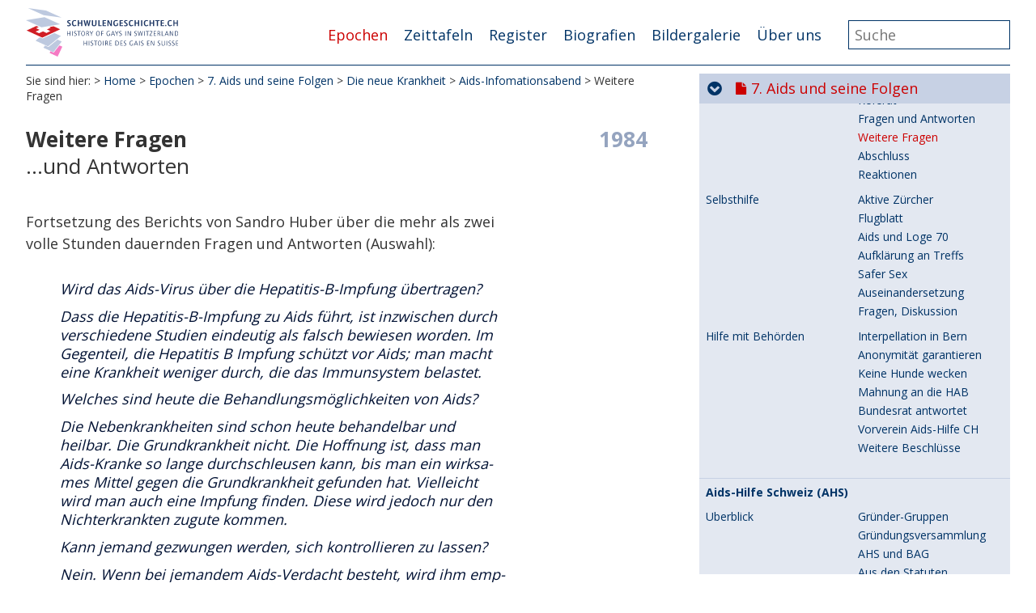

--- FILE ---
content_type: text/html; charset=utf-8
request_url: https://schwulengeschichte.ch/epochen/7-aids-und-seine-folgen/die-neue-krankheit/aids-infomationsabend/weitere-fragen
body_size: 5414
content:
<!DOCTYPE html>
<html dir="ltr" lang="de">
<head>

<meta charset="utf-8">
<!-- 
	**************************************************
	Beratung/Realisation/Betreuung durch www.taywa.ch (2015-2024)
	Kontakt:  https://www.taywa.ch _ info@taywa.ch _ tel. +41 (0)43 205 29 40
	**************************************************

	This website is powered by TYPO3 - inspiring people to share!
	TYPO3 is a free open source Content Management Framework initially created by Kasper Skaarhoj and licensed under GNU/GPL.
	TYPO3 is copyright 1998-2025 of Kasper Skaarhoj. Extensions are copyright of their respective owners.
	Information and contribution at https://typo3.org/
-->



<title>Weitere Fragen - Schwulengeschichte</title>
<meta name="generator" content="TYPO3 CMS" />


<link rel="stylesheet" href="//maxcdn.bootstrapcdn.com/font-awesome/4.5.0/css/font-awesome.min.css" media="all">
<link rel="stylesheet" href="//fonts.googleapis.com/css?family=Open+Sans:400,700" media="all">
<link rel="stylesheet" href="/typo3temp/assets/compressed/merged-51197e8e8d57e452f26ae77d8a30786e-5ae317c3ae345f5b468335099b68452a.css?1742207780" media="all">
<link rel="stylesheet" href="/typo3temp/assets/compressed/merged-3c8a18fc5b8adc2ce118512e051cda7b-76982c88ac5164df17c87c9c32b8f624.css?1673624313" media="print">
<link rel="stylesheet" href="/typo3temp/assets/compressed/merged-84db085be79eac5a5b6dfc5d3c81cff4-9d5bdd3e66817e7125d93501998aa547.css?1702386322" media="screen">







<meta name="viewport" content="width=device-width, initial-scale=1.0, maximum-scale=1.0, user-scalable=no" /><link rel="apple-touch-icon" sizes="57x57" href="/apple-touch-icon-57x57.png">
<link rel="apple-touch-icon" sizes="60x60" href="/apple-touch-icon-60x60.png">
<link rel="apple-touch-icon" sizes="72x72" href="/apple-touch-icon-72x72.png">
<link rel="apple-touch-icon" sizes="76x76" href="/apple-touch-icon-76x76.png">
<link rel="apple-touch-icon" sizes="114x114" href="/apple-touch-icon-114x114.png">
<link rel="apple-touch-icon" sizes="120x120" href="/apple-touch-icon-120x120.png">
<link rel="apple-touch-icon" sizes="144x144" href="/apple-touch-icon-144x144.png">
<link rel="apple-touch-icon" sizes="152x152" href="/apple-touch-icon-152x152.png">
<link rel="apple-touch-icon" sizes="180x180" href="/apple-touch-icon-180x180.png">
<link rel="icon" type="image/png" href="/favicon-32x32.png" sizes="32x32">
<link rel="icon" type="image/png" href="/favicon-194x194.png" sizes="194x194">
<link rel="icon" type="image/png" href="/favicon-96x96.png" sizes="96x96">
<link rel="icon" type="image/png" href="/android-chrome-192x192.png" sizes="192x192">
<link rel="icon" type="image/png" href="/favicon-16x16.png" sizes="16x16">
<link rel="manifest" href="/manifest.json">
<link rel="mask-icon" href="/safari-pinned-tab.svg" color="#ffa6d7">
<meta name="msapplication-TileColor" content="#2b5797">
<meta name="msapplication-TileImage" content="/mstile-144x144.png">
<meta name="theme-color" content="#ffffff">


<!-- Matomo -->
<script type="text/javascript">
  var _paq = window._paq = window._paq || [];
  /* tracker methods like "setCustomDimension" should be called before "trackPageView" */
  _paq.push(['trackPageView']);
  _paq.push(['enableLinkTracking']);
  (function() {
    var u="https://matomo.taywa.ch/";
    _paq.push(['setTrackerUrl', u+'matomo.php']);
    _paq.push(['setSiteId', '2']);
    var d=document, g=d.createElement('script'), s=d.getElementsByTagName('script')[0];
    g.type='text/javascript'; g.async=true; g.src=u+'matomo.js'; s.parentNode.insertBefore(g,s);
  })();
</script>
<noscript><p><img src="https://matomo.taywa.ch/matomo.php?idsite=2&amp;rec=1" style="border:0;" alt="" /></p></noscript>
<!-- End Matomo Code -->

</head>
<body id="pid2161" class="rpid40">
<div id="all" hx-boost="true" hx-target="#htmxwrap" hx-swap="show:window:top">
<div id="page">

<div id="head" class="row">
	<div class="contbox">
		
		<header>
			<div id="logo">
				<a href="/"><img src="/fileadmin/Resources/Public/img/schwulengeschichte-schweiz_logo.svg" alt=""/></a>
			</div>
		</header>

		<div id="mainnav">
			<div id="navtoggle"><i class="fa fa-bars"></i></div>
			<ul class="nav"><li class="act pid40 item1"><a href="/epochen" class="act">Epochen</a></li><li class="pid461 item2"><a href="/zeittafeln">Zeittafeln</a></li><li class="pid328 item3"><a href="/register">Register</a></li><li class="pid2575 item4"><a href="/biografien">Biografien</a></li><li class="pid114 item5"><a href="/bildergalerie">Bildergalerie</a></li><li class="pid101 item6"><a href="/traegerverein">Über uns</a></li></ul>


			<div id="search" hx-boost="false">
				

<div class="tx-indexedsearch-searchbox">
    <form method="post" id="tx_indexedsearch" action="/register/suche/resultate">
<div>
<input type="hidden" name="tx_indexedsearch_pi2[__referrer][@extension]" value="IndexedSearch" />
<input type="hidden" name="tx_indexedsearch_pi2[__referrer][@controller]" value="Search" />
<input type="hidden" name="tx_indexedsearch_pi2[__referrer][@action]" value="form" />
<input type="hidden" name="tx_indexedsearch_pi2[__referrer][arguments]" value="YTowOnt92c69ff62df65b6b851f1b4e82cfb80339c7f04e0" />
<input type="hidden" name="tx_indexedsearch_pi2[__referrer][@request]" value="{&quot;@extension&quot;:&quot;IndexedSearch&quot;,&quot;@controller&quot;:&quot;Search&quot;,&quot;@action&quot;:&quot;form&quot;}9113a30efb94126e64839ec893665d0e92377058" />
<input type="hidden" name="tx_indexedsearch_pi2[__trustedProperties]" value="{&quot;search&quot;:{&quot;_sections&quot;:1,&quot;_freeIndexUid&quot;:1,&quot;pointer&quot;:1,&quot;ext&quot;:1,&quot;searchType&quot;:1,&quot;defaultOperand&quot;:1,&quot;mediaType&quot;:1,&quot;sortOrder&quot;:1,&quot;group&quot;:1,&quot;languageUid&quot;:1,&quot;desc&quot;:1,&quot;numberOfResults&quot;:1,&quot;extendedSearch&quot;:1,&quot;sword&quot;:1,&quot;submitButton&quot;:1}}acc63e81860e4dfc5dae85c40e7e8b1b0060e388" />
</div>

        <div class="tx-indexedsearch-hidden-fields">
            <input type="hidden" name="tx_indexedsearch_pi2[search][_sections]" value="0" />
            <input id="tx_indexedsearch_freeIndexUid" type="hidden" name="tx_indexedsearch_pi2[search][_freeIndexUid]" value="_" />
            <input id="tx_indexedsearch_pointer" type="hidden" name="tx_indexedsearch_pi2[search][pointer]" value="0" />
            <input type="hidden" name="tx_indexedsearch_pi2[search][ext]" value="" />
            <input type="hidden" name="tx_indexedsearch_pi2[search][searchType]" value="0" />
            <input type="hidden" name="tx_indexedsearch_pi2[search][defaultOperand]" value="0" />
            <input type="hidden" name="tx_indexedsearch_pi2[search][mediaType]" value="-1" />
            <input type="hidden" name="tx_indexedsearch_pi2[search][sortOrder]" value="rank_flag" />
            <input type="hidden" name="tx_indexedsearch_pi2[search][group]" value="" />
            <input type="hidden" name="tx_indexedsearch_pi2[search][languageUid]" value="0" />
            <input type="hidden" name="tx_indexedsearch_pi2[search][desc]" value="" />
            <input type="hidden" name="tx_indexedsearch_pi2[search][numberOfResults]" value="10" />
            <input type="hidden" name="tx_indexedsearch_pi2[search][extendedSearch]" value="" />
        </div>
        <fieldset>
            <legend>Suchformular</legend>
            <div class="tx-indexedsearch-form">
                <label for="tx-indexedsearch-searchbox-sword">Suchen nach:</label>
                <input class="tx-indexedsearch-searchbox-sword" id="tx-indexedsearch-searchbox-sword" type="text" name="tx_indexedsearch_pi2[search][sword]" value="" />
            </div>
            
            <div class="tx-indexedsearch-search-submit">
                <input class="tx-indexedsearch-searchbox-button" id="tx-indexedsearch-searchbox-button-submit" type="submit" value="Suchen" name="tx_indexedsearch_pi2[search][submitButton]" />
            </div>
        </fieldset>
        
            <p>
            
                    <a href="/epochen/7-aids-und-seine-folgen/die-neue-krankheit/aids-infomationsabend/weitere-fragen?tx_indexedsearch_pi2%5Baction%5D=form&amp;tx_indexedsearch_pi2%5Bcontroller%5D=Search&amp;tx_indexedsearch_pi2%5Bsearch%5D%5BextendedSearch%5D=1&amp;cHash=5a838137f8a497c7f516147bbee9a734">Erweiterte Suche</a>
                
            </p>
        
    </form>
</div>








			</div>
		</div>

	</div>
</div>


<div id="main" class="row">

	


	
	<div id="maincol" class="col">
		<div id="htmxwrap">
			<!--TYPO3SEARCH_begin-->
			

			
				<div id="breadcrumb" >
					<p>Sie sind hier:</p>&nbsp;<a href="/home">Home</a>&nbsp;>&nbsp;<a href="/epochen">Epochen</a>&nbsp;>&nbsp;<a href="/epochen/7-aids-und-seine-folgen">7. Aids und seine Folgen</a>&nbsp;>&nbsp;<a href="/epochen/7-aids-und-seine-folgen/die-neue-krankheit">Die neue Krankheit</a>&nbsp;>&nbsp;<a href="/epochen/7-aids-und-seine-folgen/die-neue-krankheit/aids-infomationsabend">Aids-Infomationsabend</a>&nbsp;><p> Weitere Fragen </p>
				</div>
			
			
			<article>
				<h2 id="pagetitle" style="display: none;">Weitere Fragen</h2>
				<h2 id="page-topics" style="display: none;"></h2>

				<div id="cont" class="contbox" data-rpid="40" data-uid="2161">
					<div class="colborder becol">
						
    

            <div id="c29545" class="frame frame-default frame-type-header frame-layout-0">
                
                
                    



                
                
                    

    
        <header>
            

    
            <h1 class="ce-headline-right">
                1984
            </h1>
        



            



            



        </header>
    



                
                
                
                    



                
                
                    



                
            </div>

        


					</div>
					<div class="colright becol">
						
    

            <div id="c29543" class="frame frame-default frame-type-header frame-layout-0">
                
                
                    



                
                
                    

    
        <header>
            

    
            <h1 class="">
                Weitere Fragen
            </h1>
        



            

    
            <h2 class="">
                ...und Antworten
            </h2>
        



            



        </header>
    



                
                
                
                    



                
                
                    



                
            </div>

        

	
					</div>
					<div class="colnormal becol">
						
    

            <div id="c29540" class="frame frame-default frame-type-textpic frame-layout-0">
                
                
                    



                
                

    
        



    


                

    <div class="ce-textpic ce-right ce-intext">
        
            





        

        
                <div class="ce-bodytext">
                    
                    <p>Fortsetzung des Berichts von Sandro Huber über die mehr als zwei volle Stunden dauernden Fragen und Antworten (Auswahl):</p><blockquote><p><em>Wird das Aids-Virus über die Hepatitis-B-Impfung übertragen?</em>
</p>
<p>Dass die Hepatitis-B-Impfung zu Aids führt, ist inzwischen durch verschiedene Studien eindeutig als falsch bewiesen worden. Im Gegenteil, die Hepatitis B Impfung schützt vor Aids; man macht eine Krankheit weniger durch, die das Immunsystem belastet.
</p>
<p><em>Welches sind heute die Behandlungsmöglichkeiten von Aids?</em>
</p>
<p>Die Nebenkrankheiten sind schon heute behandelbar und heilbar. Die Grundkrankheit nicht. Die Hoffnung ist, dass man Aids-Kranke so lange durchschleusen kann, bis man ein wirksames Mittel gegen die Grundkrankheit gefunden hat. Vielleicht wird man auch eine Impfung finden. Diese wird jedoch nur den Nichterkrankten zugute kommen.
</p>
<p><em>Kann jemand gezwungen werden, sich kontrollieren zu lassen?</em>
</p>
<p>Nein. Wenn bei jemandem Aids-Verdacht besteht, wird ihm empfohlen, sich regelmässig kontrollieren zu lassen. Das liegt auch in seinem Interesse. Aber dazu gezwungen kann er nicht werden.
</p>
<p><em>Können Aids-Kranke noch Sex haben?</em>
</p>
<p>Dr. Lüthy ist zuerst verblüfft und meint spöttisch, man könnte ja ein 'Aids-Chränzli' organisieren. Er überlegt sich die Frage und stellt fest, dass sich Aids-Patienten ja in der Poliklinik kennen lernen, wenn sie beispielsweise für Interferonkuren dort sind. Eine Selbsthilfe-Gruppe für Aids-Kranke, wie es sie für andere Krankheiten gibt, wäre jedoch bestimmt sinnvoll.
</p>
<p><em>Beeinflusst Interferon auch die Aids-Grundkrankheit?</em>
</p>
<p>Ja. Interferon beeinflusst nicht nur das Kaposi-Sarkom, sondern auch die Aids-Grundkrankheit in positiver Art.
</p>
<p><em>Was macht jemand, der einen Verdacht auf Aids hat?</em>
</p>
<p>Er soll sich von seinem Hausarzt untersuchen lassen. In Zürich gibt es ausserdem an der Poliklinik eine Aids-Sprechstunde. Dr. Lüthy gibt die Telefonnummer an und erklärt, man könne auch die Zentrale anrufen und sich verbinden lassen. Man bekommt dort telefonische Auskünfte und, wenn der Verdacht auf etwas Ernstes vorliegt, kann man direkt einen Termin für eine Untersuchung vereinbaren.
</p>
<p><em>Wie ist der Tod an Aids?</em>
</p>
<p>Der Tod an Aids ist ein mühsamer Tod, wie der Tod an anderen schweren Krankheiten, wie Krebs. Der Tod sieht für den Aussenstehenden, Freund, Bekannten, Verwandten oft schrecklich aus, wird aber vom Patienten selber viel weniger schlimm erlebt. 'Das müssen Sie mir einfach glauben.'</p></blockquote>
                </div>
            

        
    </div>


                
                    

    <p class="csc-linkToTop">
        <a href="#">Nach oben</a>
    </p>



                
                
                    



                
            </div>

        


    

            <div id="c29537" class="frame frame-default frame-type-text frame-layout-0">
                
                
                    



                
                
                    



                
                
	<div class="ce-bodytext">
    	<p><a href="/ueber-uns/autoren/ernst-ostertag" class="internal-link">Ernst Ostertag</a>, September 2007</p>
	</div>

                
                    



                
                
                    



                
            </div>

        


					</div>
					<div class="colleft becol">
						
					</div>
				</div>
			</article>
		</div>
		
		<!--TYPO3SEARCH_end-->

		
			<footer>
				<div id="footer">
					<ul class="nav"><li class="pid2796 item1"><a href="/ueber-uns/newsletter">Newsletter</a></li><li class="pid2797 item2"><a href="/ueber-uns/traegerverein/kontakt">Kontakt</a></li><li class="pid576 item3"><a href="/disclaimer">Disclaimer</a></li><li class="pid3173 item4"><a href="/disclaimer-1">Datenschutz</a></li><li class="pid2662 item5"><a href="/copyright">Copyright</a></li><li class="pid2808 item6"><a href="/ueber-uns/traegerverein/faq">FAQ</a></li></ul>
					<div id="print_page" class="bottomright">
						<a onclick="window.print();"><i class="fa fa-print fa-2x"></i></a>
					</div>
					<div id="social" class="bottomright">
						<a href="https://www.facebook.com/schwulengeschichte.ch/"><i class="fa fa-facebook-official fa-2x"></i></a>
					</div>
				</div>
			</footer>
		

	</div>



	<div id="rightcol" class="col"><div hx-get="/index.php?id=40&type=5" hx-target="this" hx-swap="outerHTML" hx-trigger="load"></div></div>



</div>
<script>
	if(typeof(sgs) ==='undefined'){
		sgs = {};
	}
	sgs.rpid = 40;
</script>


</div>
</div>

<script src="/typo3temp/assets/compressed/merged-64b5384345bbae145aa889b9a7980e03.js?1702652823"></script>



</body>
</html>

--- FILE ---
content_type: text/html; charset=utf-8
request_url: https://schwulengeschichte.ch/index.php?id=40&type=5
body_size: 37815
content:

	<div id="subnav" class="contbox">
		<ul class="nav">
			
				<li>
					<div class="stdToggleNext lv1wrap"><i class="icon"></i>
						<a href="/epochen/uebersicht">Übersicht</a>
					</div>
					
						<ul class="lv2">
							
								<li>
									<a href="/epochen/uebersicht/uebersicht-bis-1967">Übersicht bis 1967</a>
									
										<ul class="lv3">
											
												<li>
													<a href="/epochen/uebersicht/uebersicht-bis-1967/einzelgaenger">Einzelgänger</a>
													
												</li>
											
												<li>
													<a href="/epochen/uebersicht/uebersicht-bis-1967/stgb">StGB</a>
													
												</li>
											
												<li>
													<a href="/epochen/uebersicht/uebersicht-bis-1967/der-kreis">Der KREIS</a>
													
												</li>
											
												<li>
													<a href="/epochen/uebersicht/uebersicht-bis-1967/landesverteidigung">Landesverteidigung</a>
													
												</li>
											
												<li>
													<a href="/epochen/uebersicht/uebersicht-bis-1967/repression">Repression</a>
													
												</li>
											
										</ul>
									
								</li>
							
								<li>
									<a href="/epochen/uebersicht/uebersicht-ab-1968">Übersicht ab 1968</a>
									
										<ul class="lv3">
											
												<li>
													<a href="/epochen/uebersicht/uebersicht-ab-1968/aufbruch">Aufbruch</a>
													
												</li>
											
												<li>
													<a href="/epochen/uebersicht/uebersicht-ab-1968/aids">Aids</a>
													
												</li>
											
												<li>
													<a href="/epochen/uebersicht/uebersicht-ab-1968/ins-neue-jahrhundert">Ins neue Jahrhundert</a>
													
												</li>
											
												<li>
													<a href="/epochen/uebersicht/uebersicht-ab-1968/zukunft">Zukunft</a>
													
												</li>
											
										</ul>
									
								</li>
							
						</ul>
					
				</li>
			
				<li>
					<div class="stdToggleNext lv1wrap"><i class="icon"></i>
						<a href="/epochen/1-aechtung">1. Ächtung</a>
					</div>
					
						<ul class="lv2">
							
								<li>
									<a href="/epochen/1-aechtung/einfuehrung">Einführung</a>
									
										<ul class="lv3">
											
												<li>
													<a href="/epochen/1-aechtung/einfuehrung/wider-die-natur">Wider die Natur?</a>
													
														<ul class="lv4">
															
																<li>
																	<a href="/epochen/1-aechtung/einfuehrung/wider-die-natur/publikationen-bis-1999">Publikationen bis 1999</a>
																	
																</li>
															
																<li>
																	<a href="/epochen/1-aechtung/einfuehrung/wider-die-natur/publikationen-ab-2000">Publikationen ab 2000</a>
																	
																</li>
															
														</ul>
													
												</li>
											
												<li>
													<a href="/epochen/1-aechtung/einfuehrung/homosexualitaet-heute">Homosexualität heute</a>
													
														<ul class="lv4">
															
																<li>
																	<a href="/epochen/1-aechtung/einfuehrung/homosexualitaet-heute/todesstrafe">Todesstrafe</a>
																	
																</li>
															
																<li>
																	<a href="/epochen/1-aechtung/einfuehrung/homosexualitaet-heute/gefaengnis-11-jahre">Gefängnis 11+ Jahre</a>
																	
																</li>
															
																<li>
																	<a href="/epochen/1-aechtung/einfuehrung/homosexualitaet-heute/gefaengnis">Gefängnis</a>
																	
																</li>
															
																<li>
																	<a href="/epochen/1-aechtung/einfuehrung/homosexualitaet-heute/gefaengnis-10-jahre">Gefängnis < 10 Jahre</a>
																	
																</li>
															
																<li>
																	<a href="/epochen/1-aechtung/einfuehrung/homosexualitaet-heute/diskriminierungsschutz">Diskriminierungsschutz</a>
																	
																</li>
															
																<li>
																	<a href="/epochen/1-aechtung/einfuehrung/homosexualitaet-heute/ehe-ersatz">Ehe-Ersatz</a>
																	
																</li>
															
																<li>
																	<a href="/epochen/1-aechtung/einfuehrung/homosexualitaet-heute/partnerschaft">Partnerschaft</a>
																	
																</li>
															
																<li>
																	<a href="/epochen/1-aechtung/einfuehrung/homosexualitaet-heute/ehe">Ehe</a>
																	
																</li>
															
																<li>
																	<a href="/epochen/1-aechtung/einfuehrung/homosexualitaet-heute/warum-bestrafung">Warum Bestrafung?</a>
																	
																</li>
															
														</ul>
													
												</li>
											
												<li>
													<a href="/epochen/1-aechtung/einfuehrung/bezeichnungen">Bezeichnungen</a>
													
														<ul class="lv4">
															
																<li>
																	<a href="/epochen/1-aechtung/einfuehrung/bezeichnungen/volksempfinden">"Volksempfinden"</a>
																	
																</li>
															
																<li>
																	<a href="/epochen/1-aechtung/einfuehrung/bezeichnungen/wissenschaftlich">Wissenschaftlich</a>
																	
																</li>
															
																<li>
																	<a href="/epochen/1-aechtung/einfuehrung/bezeichnungen/christlich">"Christlich"</a>
																	
																</li>
															
																<li>
																	<a href="/epochen/1-aechtung/einfuehrung/bezeichnungen/politisch">Politisch</a>
																	
																</li>
															
																<li>
																	<a href="/epochen/1-aechtung/einfuehrung/bezeichnungen/19-jahrhundert">19. Jahrhundert</a>
																	
																</li>
															
																<li>
																	<a href="/epochen/1-aechtung/einfuehrung/bezeichnungen/1900-1930">1900-1930</a>
																	
																</li>
															
																<li>
																	<a href="/epochen/1-aechtung/einfuehrung/bezeichnungen/1930-1970">1930-1970</a>
																	
																</li>
															
																<li>
																	<a href="/epochen/1-aechtung/einfuehrung/bezeichnungen/ab-1970">Ab 1970</a>
																	
																</li>
															
														</ul>
													
												</li>
											
										</ul>
									
								</li>
							
								<li>
									<a href="/epochen/1-aechtung/wie-kam-es-zur-aechtung">Wie kam es zur Ächtung?</a>
									
										<ul class="lv3">
											
												<li>
													<a href="/epochen/1-aechtung/wie-kam-es-zur-aechtung/zeittafel">Zeittafel</a>
													
														<ul class="lv4">
															
																<li>
																	<a href="/epochen/1-aechtung/wie-kam-es-zur-aechtung/zeittafel/altertum-bis-1798">Altertum bis 1798</a>
																	
																</li>
															
																<li>
																	<a href="/epochen/1-aechtung/wie-kam-es-zur-aechtung/zeittafel/1794-2007">1794-2007</a>
																	
																</li>
															
														</ul>
													
												</li>
											
												<li>
													<a href="/epochen/1-aechtung/wie-kam-es-zur-aechtung/altes-aegypten">Altes Ägypten</a>
													
														<ul class="lv4">
															
																<li>
																	<a href="/epochen/1-aechtung/wie-kam-es-zur-aechtung/altes-aegypten/aeltestes-maennerpaar">Ältestes Männerpaar</a>
																	
																</li>
															
														</ul>
													
												</li>
											
												<li>
													<a href="/epochen/1-aechtung/wie-kam-es-zur-aechtung/verbrennung-in-zuerich">Verbrennung in Zürich</a>
													
														<ul class="lv4">
															
																<li>
																	<a href="/epochen/1-aechtung/wie-kam-es-zur-aechtung/verbrennung-in-zuerich/aus-dem-verhoerprotokoll">Aus dem Verhörprotokoll</a>
																	
																</li>
															
																<li>
																	<a href="/epochen/1-aechtung/wie-kam-es-zur-aechtung/verbrennung-in-zuerich/beschreibung">Beschreibung</a>
																	
																</li>
															
														</ul>
													
												</li>
											
												<li>
													<a href="/epochen/1-aechtung/wie-kam-es-zur-aechtung/kommentar">Kommentar</a>
													
														<ul class="lv4">
															
																<li>
																	<a href="/epochen/1-aechtung/wie-kam-es-zur-aechtung/kommentar/verfolgung">Verfolgung</a>
																	
																</li>
															
														</ul>
													
												</li>
											
										</ul>
									
								</li>
							
								<li>
									<a href="/epochen/1-aechtung/aechtung-und-gesetzgebung">Ächtung und Gesetzgebung</a>
									
										<ul class="lv3">
											
												<li>
													<a href="/epochen/1-aechtung/aechtung-und-gesetzgebung/folgen-eines-konstrukts">Folgen eines Konstrukts</a>
													
														<ul class="lv4">
															
																<li>
																	<a href="/epochen/1-aechtung/aechtung-und-gesetzgebung/folgen-eines-konstrukts/sodom-und-gomorra">Sodom und Gomorra</a>
																	
																</li>
															
																<li>
																	<a href="/epochen/1-aechtung/aechtung-und-gesetzgebung/folgen-eines-konstrukts/gesetzgebung">Gesetzgebung</a>
																	
																</li>
															
																<li>
																	<a href="/epochen/1-aechtung/aechtung-und-gesetzgebung/folgen-eines-konstrukts/folgen">Folgen</a>
																	
																</li>
															
																<li>
																	<a href="/epochen/1-aechtung/aechtung-und-gesetzgebung/folgen-eines-konstrukts/naturkatastrophen">Naturkatastrophen</a>
																	
																</li>
															
																<li>
																	<a href="/epochen/1-aechtung/aechtung-und-gesetzgebung/folgen-eines-konstrukts/franzoesische-revolution">Französische Revolution</a>
																	
																</li>
															
																<li>
																	<a href="/epochen/1-aechtung/aechtung-und-gesetzgebung/folgen-eines-konstrukts/wo-stehen-wir-heute">Wo stehen wir heute?</a>
																	
																</li>
															
														</ul>
													
												</li>
											
												<li>
													<a href="/epochen/1-aechtung/aechtung-und-gesetzgebung/das-strafgesetz-karls-v">Das Strafgesetz Karls V</a>
													
														<ul class="lv4">
															
																<li>
																	<a href="/epochen/1-aechtung/aechtung-und-gesetzgebung/das-strafgesetz-karls-v/erstes-strafgesetz">Erstes Strafgesetz</a>
																	
																</li>
															
														</ul>
													
												</li>
											
												<li>
													<a href="/epochen/1-aechtung/aechtung-und-gesetzgebung/todesurteile">Todesurteile</a>
													
														<ul class="lv4">
															
																<li>
																	<a href="/epochen/1-aechtung/aechtung-und-gesetzgebung/todesurteile/schaffhausen">Schaffhausen</a>
																	
																</li>
															
																<li>
																	<a href="/epochen/1-aechtung/aechtung-und-gesetzgebung/todesurteile/appenzell">Appenzell</a>
																	
																</li>
															
																<li>
																	<a href="/epochen/1-aechtung/aechtung-und-gesetzgebung/todesurteile/kommentar">Kommentar</a>
																	
																</li>
															
														</ul>
													
												</li>
											
												<li>
													<a href="/epochen/1-aechtung/aechtung-und-gesetzgebung/gesetze-in-der-schweiz">Gesetze in der Schweiz</a>
													
														<ul class="lv4">
															
																<li>
																	<a href="/epochen/1-aechtung/aechtung-und-gesetzgebung/gesetze-in-der-schweiz/gesinnungswandel">Gesinnungswandel</a>
																	
																</li>
															
														</ul>
													
												</li>
											
												<li>
													<a href="/epochen/1-aechtung/aechtung-und-gesetzgebung/katholische-kirche">Katholische Kirche</a>
													
														<ul class="lv4">
															
																<li>
																	<a href="/epochen/1-aechtung/aechtung-und-gesetzgebung/katholische-kirche/sonderstatus">Sonderstatus</a>
																	
																</li>
															
														</ul>
													
												</li>
											
										</ul>
									
								</li>
							
						</ul>
					
				</li>
			
				<li>
					<div class="stdToggleNext lv1wrap"><i class="icon"></i>
						<a href="/epochen/2-weg-zur-selbstbestimmung">2. Weg zur Selbstbestimmung</a>
					</div>
					
						<ul class="lv2">
							
								<li>
									<a href="/epochen/2-weg-zur-selbstbestimmung/zeittafel">Zeittafel</a>
									
								</li>
							
								<li>
									<a href="/epochen/2-weg-zur-selbstbestimmung/erkenntnisse">Erkenntnisse</a>
									
								</li>
							
								<li>
									<a href="/epochen/2-weg-zur-selbstbestimmung/vorkaempfer-und-opfer">Vorkämpfer und Opfer</a>
									
										<ul class="lv3">
											
												<li>
													<a href="/epochen/2-weg-zur-selbstbestimmung/vorkaempfer-und-opfer/einfuehrung">Einführung</a>
													
												</li>
											
												<li>
													<a href="/epochen/2-weg-zur-selbstbestimmung/vorkaempfer-und-opfer/beispiele">Beispiele</a>
													
												</li>
											
												<li>
													<a href="/epochen/2-weg-zur-selbstbestimmung/vorkaempfer-und-opfer/johannes-von-mueller">Johannes von Müller</a>
													
														<ul class="lv4">
															
																<li>
																	<a href="/epochen/2-weg-zur-selbstbestimmung/vorkaempfer-und-opfer/johannes-von-mueller/schweizer-geschichte">Schweizer Geschichte</a>
																	
																</li>
															
																<li>
																	<a href="/epochen/2-weg-zur-selbstbestimmung/vorkaempfer-und-opfer/johannes-von-mueller/bewunderung-fuer-napoleon">Bewunderung für Napoleon</a>
																	
																</li>
															
																<li>
																	<a href="/epochen/2-weg-zur-selbstbestimmung/vorkaempfer-und-opfer/johannes-von-mueller/erhebung-in-den-adelsstand">Erhebung in den Adelsstand</a>
																	
																</li>
															
																<li>
																	<a href="/epochen/2-weg-zur-selbstbestimmung/vorkaempfer-und-opfer/johannes-von-mueller/minister-in-kassel">Minister in Kassel</a>
																	
																</li>
															
																<li>
																	<a href="/epochen/2-weg-zur-selbstbestimmung/vorkaempfer-und-opfer/johannes-von-mueller/andreas-bellois">Andreas Bellois</a>
																	
																</li>
															
																<li>
																	<a href="/epochen/2-weg-zur-selbstbestimmung/vorkaempfer-und-opfer/johannes-von-mueller/carl-viktor-von-bonstetten">Carl Viktor von Bonstetten</a>
																	
																</li>
															
																<li>
																	<a href="/epochen/2-weg-zur-selbstbestimmung/vorkaempfer-und-opfer/johannes-von-mueller/friedrich-von-hartenberg">Friedrich von Hartenberg</a>
																	
																</li>
															
																<li>
																	<a href="/epochen/2-weg-zur-selbstbestimmung/vorkaempfer-und-opfer/johannes-von-mueller/hartenbergbriefe">Hartenbergbriefe</a>
																	
																</li>
															
																<li>
																	<a href="/epochen/2-weg-zur-selbstbestimmung/vorkaempfer-und-opfer/johannes-von-mueller/urteil">Urteil</a>
																	
																</li>
															
														</ul>
													
												</li>
											
												<li>
													<a href="/epochen/2-weg-zur-selbstbestimmung/vorkaempfer-und-opfer/heinrich-hoessli">Heinrich Hössli</a>
													
														<ul class="lv4">
															
																<li>
																	<a href="/epochen/2-weg-zur-selbstbestimmung/vorkaempfer-und-opfer/heinrich-hoessli/eros">"Eros"</a>
																	
																</li>
															
																<li>
																	<a href="/epochen/2-weg-zur-selbstbestimmung/vorkaempfer-und-opfer/heinrich-hoessli/mann-aus-glarus">Mann aus Glarus</a>
																	
																</li>
															
																<li>
																	<a href="/epochen/2-weg-zur-selbstbestimmung/vorkaempfer-und-opfer/heinrich-hoessli/putzmacher">Putzmacher</a>
																	
																</li>
															
																<li>
																	<a href="/epochen/2-weg-zur-selbstbestimmung/vorkaempfer-und-opfer/heinrich-hoessli/scheitern">Scheitern</a>
																	
																</li>
															
																<li>
																	<a href="/epochen/2-weg-zur-selbstbestimmung/vorkaempfer-und-opfer/heinrich-hoessli/zitate">Zitate</a>
																	
																</li>
															
																<li>
																	<a href="/epochen/2-weg-zur-selbstbestimmung/vorkaempfer-und-opfer/heinrich-hoessli/spaete-wuerdigung">Späte Würdigung</a>
																	
																</li>
															
														</ul>
													
												</li>
											
												<li>
													<a href="/epochen/2-weg-zur-selbstbestimmung/vorkaempfer-und-opfer/jakob-stutz">Jakob Stutz</a>
													
														<ul class="lv4">
															
																<li>
																	<a href="/epochen/2-weg-zur-selbstbestimmung/vorkaempfer-und-opfer/jakob-stutz/armer-bauernbub">Armer Bauernbub</a>
																	
																</li>
															
																<li>
																	<a href="/epochen/2-weg-zur-selbstbestimmung/vorkaempfer-und-opfer/jakob-stutz/verurteilt">Verurteilt</a>
																	
																</li>
															
																<li>
																	<a href="/epochen/2-weg-zur-selbstbestimmung/vorkaempfer-und-opfer/jakob-stutz/ende">Ende</a>
																	
																</li>
															
																<li>
																	<a href="/epochen/2-weg-zur-selbstbestimmung/vorkaempfer-und-opfer/jakob-stutz/gespalten">Gespalten</a>
																	
																</li>
															
																<li>
																	<a href="/epochen/2-weg-zur-selbstbestimmung/vorkaempfer-und-opfer/jakob-stutz/nachruhm">Nachruhm</a>
																	
																</li>
															
														</ul>
													
												</li>
											
												<li>
													<a href="/epochen/2-weg-zur-selbstbestimmung/vorkaempfer-und-opfer/karl-heinrich-ulrichs">Karl Heinrich Ulrichs</a>
													
														<ul class="lv4">
															
																<li>
																	<a href="/epochen/2-weg-zur-selbstbestimmung/vorkaempfer-und-opfer/karl-heinrich-ulrichs/deutscher-jurist">Deutscher Jurist</a>
																	
																</li>
															
																<li>
																	<a href="/epochen/2-weg-zur-selbstbestimmung/vorkaempfer-und-opfer/karl-heinrich-ulrichs/urning">Urning</a>
																	
																</li>
															
																<li>
																	<a href="/epochen/2-weg-zur-selbstbestimmung/vorkaempfer-und-opfer/karl-heinrich-ulrichs/deutscher-juristentag">Deutscher Juristentag</a>
																	
																</li>
															
																<li>
																	<a href="/epochen/2-weg-zur-selbstbestimmung/vorkaempfer-und-opfer/karl-heinrich-ulrichs/ulrichs-und-hoessli">Ulrichs und Hössli</a>
																	
																</li>
															
																<li>
																	<a href="/epochen/2-weg-zur-selbstbestimmung/vorkaempfer-und-opfer/karl-heinrich-ulrichs/exil">Exil</a>
																	
																</li>
															
																<li>
																	<a href="/epochen/2-weg-zur-selbstbestimmung/vorkaempfer-und-opfer/karl-heinrich-ulrichs/pionier">Pionier</a>
																	
																</li>
															
														</ul>
													
												</li>
											
												<li>
													<a href="/epochen/2-weg-zur-selbstbestimmung/vorkaempfer-und-opfer/jakob-rudolf-forster">Jakob Rudolf Forster</a>
													
														<ul class="lv4">
															
																<li>
																	<a href="/epochen/2-weg-zur-selbstbestimmung/vorkaempfer-und-opfer/jakob-rudolf-forster/stgaller-autodidakt">St.Galler Autodidakt</a>
																	
																</li>
															
																<li>
																	<a href="/epochen/2-weg-zur-selbstbestimmung/vorkaempfer-und-opfer/jakob-rudolf-forster/autobiografie">Autobiografie</a>
																	
																</li>
															
																<li>
																	<a href="/epochen/2-weg-zur-selbstbestimmung/vorkaempfer-und-opfer/jakob-rudolf-forster/verfolgung">Verfolgung</a>
																	
																</li>
															
																<li>
																	<a href="/epochen/2-weg-zur-selbstbestimmung/vorkaempfer-und-opfer/jakob-rudolf-forster/erlittenes-unrecht">Erlittenes Unrecht</a>
																	
																</li>
															
														</ul>
													
												</li>
											
												<li>
													<a href="/epochen/2-weg-zur-selbstbestimmung/vorkaempfer-und-opfer/zum-begriff-homosexualitaet">Zum Begriff "Homosexualität"</a>
													
														<ul class="lv4">
															
																<li>
																	<a href="/epochen/2-weg-zur-selbstbestimmung/vorkaempfer-und-opfer/zum-begriff-homosexualitaet/karl-maria-kertbeny">Karl Maria Kertbeny</a>
																	
																</li>
															
														</ul>
													
												</li>
											
												<li>
													<a href="/epochen/2-weg-zur-selbstbestimmung/vorkaempfer-und-opfer/der-175-im-deutschen-recht">Der §175 im deutschen Recht</a>
													
														<ul class="lv4">
															
																<li>
																	<a href="/epochen/2-weg-zur-selbstbestimmung/vorkaempfer-und-opfer/der-175-im-deutschen-recht/auswirkungen">Auswirkungen</a>
																	
																</li>
															
																<li>
																	<a href="/epochen/2-weg-zur-selbstbestimmung/vorkaempfer-und-opfer/der-175-im-deutschen-recht/geschichte-bis-1945">Geschichte bis 1945</a>
																	
																</li>
															
																<li>
																	<a href="/epochen/2-weg-zur-selbstbestimmung/vorkaempfer-und-opfer/der-175-im-deutschen-recht/geschichte-nach-1945">Geschichte nach 1945</a>
																	
																</li>
															
														</ul>
													
												</li>
											
										</ul>
									
								</li>
							
								<li>
									<a href="/epochen/2-weg-zur-selbstbestimmung/nachfolger-der-pioniere">Nachfolger der Pioniere</a>
									
										<ul class="lv3">
											
												<li>
													<a href="/epochen/2-weg-zur-selbstbestimmung/nachfolger-der-pioniere/ueberblick">Überblick</a>
													
												</li>
											
												<li>
													<a href="/epochen/2-weg-zur-selbstbestimmung/nachfolger-der-pioniere/magnus-hirschfeld">Magnus Hirschfeld</a>
													
														<ul class="lv4">
															
																<li>
																	<a href="/epochen/2-weg-zur-selbstbestimmung/nachfolger-der-pioniere/magnus-hirschfeld/deutsches-kaiserreich">Deutsches Kaiserreich</a>
																	
																</li>
															
																<li>
																	<a href="/epochen/2-weg-zur-selbstbestimmung/nachfolger-der-pioniere/magnus-hirschfeld/weimarer-republik">Weimarer Republik</a>
																	
																</li>
															
																<li>
																	<a href="/epochen/2-weg-zur-selbstbestimmung/nachfolger-der-pioniere/magnus-hirschfeld/bitteres-ende">Bitteres Ende</a>
																	
																</li>
															
														</ul>
													
												</li>
											
												<li>
													<a href="/epochen/2-weg-zur-selbstbestimmung/nachfolger-der-pioniere/adolf-brand">Adolf Brand</a>
													
														<ul class="lv4">
															
																<li>
																	<a href="/epochen/2-weg-zur-selbstbestimmung/nachfolger-der-pioniere/adolf-brand/der-eigene"><i>Der Eigene</i></a>
																	
																</li>
															
																<li>
																	<a href="/epochen/2-weg-zur-selbstbestimmung/nachfolger-der-pioniere/adolf-brand/karl-meier-und-adolf-brand">Karl Meier und Adolf Brand</a>
																	
																</li>
															
														</ul>
													
												</li>
											
												<li>
													<a href="/epochen/2-weg-zur-selbstbestimmung/nachfolger-der-pioniere/caspar-wirz">Caspar Wirz</a>
													
														<ul class="lv4">
															
																<li>
																	<a href="/epochen/2-weg-zur-selbstbestimmung/nachfolger-der-pioniere/caspar-wirz/vorbemerkung">Vorbemerkung</a>
																	
																</li>
															
																<li>
																	<a href="/epochen/2-weg-zur-selbstbestimmung/nachfolger-der-pioniere/caspar-wirz/theologe-aus-zuerich">Theologe aus Zürich</a>
																	
																</li>
															
																<li>
																	<a href="/epochen/2-weg-zur-selbstbestimmung/nachfolger-der-pioniere/caspar-wirz/passionierter-forscher">Passionierter Forscher</a>
																	
																</li>
															
																<li>
																	<a href="/epochen/2-weg-zur-selbstbestimmung/nachfolger-der-pioniere/caspar-wirz/ehrendoktor">Ehrendoktor</a>
																	
																</li>
															
																<li>
																	<a href="/epochen/2-weg-zur-selbstbestimmung/nachfolger-der-pioniere/caspar-wirz/obmann">Obmann</a>
																	
																</li>
															
																<li>
																	<a href="/epochen/2-weg-zur-selbstbestimmung/nachfolger-der-pioniere/caspar-wirz/theologisches-werk">Theologisches Werk</a>
																	
																</li>
															
																<li>
																	<a href="/epochen/2-weg-zur-selbstbestimmung/nachfolger-der-pioniere/caspar-wirz/der-uranier-vor-der-kirche">Der Uranier vor der Kirche</a>
																	
																</li>
															
																<li>
																	<a href="/epochen/2-weg-zur-selbstbestimmung/nachfolger-der-pioniere/caspar-wirz/der-uranier-vor-der-schrift">Der Uranier vor der Schrift</a>
																	
																</li>
															
																<li>
																	<a href="/epochen/2-weg-zur-selbstbestimmung/nachfolger-der-pioniere/caspar-wirz/zweite-fassung">Zweite Fassung</a>
																	
																</li>
															
																<li>
																	<a href="/epochen/2-weg-zur-selbstbestimmung/nachfolger-der-pioniere/caspar-wirz/scharfe-kritik">Scharfe Kritik</a>
																	
																</li>
															
																<li>
																	<a href="/epochen/2-weg-zur-selbstbestimmung/nachfolger-der-pioniere/caspar-wirz/theologischer-liberalismus">Theologischer Liberalismus</a>
																	
																</li>
															
																<li>
																	<a href="/epochen/2-weg-zur-selbstbestimmung/nachfolger-der-pioniere/caspar-wirz/hirschfeld-und-wirz">Hirschfeld und Wirz</a>
																	
																</li>
															
														</ul>
													
												</li>
											
										</ul>
									
								</li>
							
								<li>
									<a href="/epochen/2-weg-zur-selbstbestimmung/20er-und-30er-jahre">20er und 30er Jahre</a>
									
										<ul class="lv3">
											
												<li>
													<a href="/epochen/2-weg-zur-selbstbestimmung/20er-und-30er-jahre/ueberblick">Überblick</a>
													
														<ul class="lv4">
															
																<li>
																	<a href="/epochen/2-weg-zur-selbstbestimmung/20er-und-30er-jahre/ueberblick/gesetzgebung">Gesetzgebung</a>
																	
																</li>
															
																<li>
																	<a href="/epochen/2-weg-zur-selbstbestimmung/20er-und-30er-jahre/ueberblick/erste-gruppierungen">Erste Gruppierungen</a>
																	
																</li>
															
														</ul>
													
												</li>
											
												<li>
													<a href="/epochen/2-weg-zur-selbstbestimmung/20er-und-30er-jahre/homosexuelles-leben">Homosexuelles Leben</a>
													
														<ul class="lv4">
															
																<li>
																	<a href="/epochen/2-weg-zur-selbstbestimmung/20er-und-30er-jahre/homosexuelles-leben/frauen-an-universitaeten">Frauen an Universitäten</a>
																	
																</li>
															
																<li>
																	<a href="/epochen/2-weg-zur-selbstbestimmung/20er-und-30er-jahre/homosexuelles-leben/prostitution">Prostitution</a>
																	
																</li>
															
																<li>
																	<a href="/epochen/2-weg-zur-selbstbestimmung/20er-und-30er-jahre/homosexuelles-leben/beobachtungen">Beobachtungen</a>
																	
																</li>
															
														</ul>
													
												</li>
											
												<li>
													<a href="/epochen/2-weg-zur-selbstbestimmung/20er-und-30er-jahre/freundschaftsbund-schweiz">Freundschaftsbund Schweiz</a>
													
														<ul class="lv4">
															
																<li>
																	<a href="/epochen/2-weg-zur-selbstbestimmung/20er-und-30er-jahre/freundschaftsbund-schweiz/vorarbeit-in-deutschland">Vorarbeit in Deutschland</a>
																	
																</li>
															
																<li>
																	<a href="/epochen/2-weg-zur-selbstbestimmung/20er-und-30er-jahre/freundschaftsbund-schweiz/luzern">Luzern</a>
																	
																</li>
															
																<li>
																	<a href="/epochen/2-weg-zur-selbstbestimmung/20er-und-30er-jahre/freundschaftsbund-schweiz/zuerich-erstes-vereinslokal">Zürich: erstes Vereinslokal</a>
																	
																</li>
															
																<li>
																	<a href="/epochen/2-weg-zur-selbstbestimmung/20er-und-30er-jahre/freundschaftsbund-schweiz/zuerich-versammlungen">Zürich: Versammlungen</a>
																	
																</li>
															
																<li>
																	<a href="/epochen/2-weg-zur-selbstbestimmung/20er-und-30er-jahre/freundschaftsbund-schweiz/zuerich-ein-fruehes-ende">Zürich: Ein frühes Ende</a>
																	
																</li>
															
														</ul>
													
												</li>
											
												<li>
													<a href="/epochen/2-weg-zur-selbstbestimmung/20er-und-30er-jahre/neue-gruppierungen">Neue Gruppierungen</a>
													
														<ul class="lv4">
															
																<li>
																	<a href="/epochen/2-weg-zur-selbstbestimmung/20er-und-30er-jahre/neue-gruppierungen/genf">Genf</a>
																	
																</li>
															
																<li>
																	<a href="/epochen/2-weg-zur-selbstbestimmung/20er-und-30er-jahre/neue-gruppierungen/basel">Basel</a>
																	
																</li>
															
																<li>
																	<a href="/epochen/2-weg-zur-selbstbestimmung/20er-und-30er-jahre/neue-gruppierungen/excentric-club">Excentric-Club</a>
																	
																</li>
															
																<li>
																	<a href="/epochen/2-weg-zur-selbstbestimmung/20er-und-30er-jahre/neue-gruppierungen/freundschaftsbund">Freundschaftsbund</a>
																	
																</li>
															
														</ul>
													
												</li>
											
												<li>
													<a href="/epochen/2-weg-zur-selbstbestimmung/20er-und-30er-jahre/freundschafts-verband">Freundschafts-Verband</a>
													
														<ul class="lv4">
															
																<li>
																	<a href="/epochen/2-weg-zur-selbstbestimmung/20er-und-30er-jahre/freundschafts-verband/damen-club-amicitia">Damen-Club Amicitia</a>
																	
																</li>
															
																<li>
																	<a href="/epochen/2-weg-zur-selbstbestimmung/20er-und-30er-jahre/freundschafts-verband/anna-vock-mammina">Anna Vock / Mammina </a>
																	
																</li>
															
																<li>
																	<a href="/epochen/2-weg-zur-selbstbestimmung/20er-und-30er-jahre/freundschafts-verband/laura-thoma-fredy">Laura Thoma / Fredy</a>
																	
																</li>
															
																<li>
																	<a href="/epochen/2-weg-zur-selbstbestimmung/20er-und-30er-jahre/freundschafts-verband/freundschafts-banner"><i>Freundschafts-Banner</i></a>
																	
																</li>
															
																<li>
																	<a href="/epochen/2-weg-zur-selbstbestimmung/20er-und-30er-jahre/freundschafts-verband/finanzdirektion-zh">Finanzdirektion ZH</a>
																	
																</li>
															
																<li>
																	<a href="/epochen/2-weg-zur-selbstbestimmung/20er-und-30er-jahre/freundschafts-verband/amicitia">Amicitia</a>
																	
																</li>
															
																<li>
																	<a href="/epochen/2-weg-zur-selbstbestimmung/20er-und-30er-jahre/freundschafts-verband/ch-freundschafts-banner"><i>CH Freundschafts-Banner</i></a>
																	
																</li>
															
																<li>
																	<a href="/epochen/2-weg-zur-selbstbestimmung/20er-und-30er-jahre/freundschafts-verband/vereinsleben">Vereinsleben</a>
																	
																</li>
															
																<li>
																	<a href="/epochen/2-weg-zur-selbstbestimmung/20er-und-30er-jahre/freundschafts-verband/abgrenzung">Abgrenzung</a>
																	
																</li>
															
														</ul>
													
												</li>
											
												<li>
													<a href="/epochen/2-weg-zur-selbstbestimmung/20er-und-30er-jahre/heimkehr-in-die-schweiz">Heimkehr in die Schweiz</a>
													
														<ul class="lv4">
															
																<li>
																	<a href="/epochen/2-weg-zur-selbstbestimmung/20er-und-30er-jahre/heimkehr-in-die-schweiz/karl-meier">Karl Meier</a>
																	
																</li>
															
																<li>
																	<a href="/epochen/2-weg-zur-selbstbestimmung/20er-und-30er-jahre/heimkehr-in-die-schweiz/engagement">Engagement</a>
																	
																</li>
															
																<li>
																	<a href="/epochen/2-weg-zur-selbstbestimmung/20er-und-30er-jahre/heimkehr-in-die-schweiz/zentrale-rolle">Zentrale Rolle</a>
																	
																</li>
															
														</ul>
													
												</li>
											
												<li>
													<a href="/epochen/2-weg-zur-selbstbestimmung/20er-und-30er-jahre/diffamierungs-kampagnen">Diffamierungs-Kampagnen</a>
													
														<ul class="lv4">
															
																<li>
																	<a href="/epochen/2-weg-zur-selbstbestimmung/20er-und-30er-jahre/diffamierungs-kampagnen/scheinwerfer-und-guggu"><i>Scheinwerfer</i> und <i>Guggu</i></a>
																	
																</li>
															
																<li>
																	<a href="/epochen/2-weg-zur-selbstbestimmung/20er-und-30er-jahre/diffamierungs-kampagnen/scheinwerfer-kampagnen"><i>Scheinwerfer</i>-Kampagnen</a>
																	
																</li>
															
																<li>
																	<a href="/epochen/2-weg-zur-selbstbestimmung/20er-und-30er-jahre/diffamierungs-kampagnen/freundschafts-verband">Freundschafts-Verband</a>
																	
																</li>
															
																<li>
																	<a href="/epochen/2-weg-zur-selbstbestimmung/20er-und-30er-jahre/diffamierungs-kampagnen/folgen-scheinwerfer">Folgen: <i>Scheinwerfer</i></a>
																	
																</li>
															
																<li>
																	<a href="/epochen/2-weg-zur-selbstbestimmung/20er-und-30er-jahre/diffamierungs-kampagnen/guggu-kampagne"><i>Guggu</i>-Kampagne</a>
																	
																</li>
															
																<li>
																	<a href="/epochen/2-weg-zur-selbstbestimmung/20er-und-30er-jahre/diffamierungs-kampagnen/folgen-guggu">Folgen: <i>Guggu</i></a>
																	
																</li>
															
														</ul>
													
												</li>
											
										</ul>
									
								</li>
							
								<li>
									<a href="/epochen/2-weg-zur-selbstbestimmung/das-liberale-eidg-stgb">Das liberale eidg. StGB</a>
									
										<ul class="lv3">
											
												<li>
													<a href="/epochen/2-weg-zur-selbstbestimmung/das-liberale-eidg-stgb/vorgeschichte">Vorgeschichte</a>
													
												</li>
											
												<li>
													<a href="/epochen/2-weg-zur-selbstbestimmung/das-liberale-eidg-stgb/bundesrat">Bundesrat</a>
													
												</li>
											
												<li>
													<a href="/epochen/2-weg-zur-selbstbestimmung/das-liberale-eidg-stgb/zweite-expertenkommission">Zweite Expertenkommission</a>
													
												</li>
											
												<li>
													<a href="/epochen/2-weg-zur-selbstbestimmung/das-liberale-eidg-stgb/dritte-expertenkommission">Dritte Expertenkommission</a>
													
												</li>
											
												<li>
													<a href="/epochen/2-weg-zur-selbstbestimmung/das-liberale-eidg-stgb/stgb-entwurf">StGB-Entwurf</a>
													
												</li>
											
												<li>
													<a href="/epochen/2-weg-zur-selbstbestimmung/das-liberale-eidg-stgb/beratungen-im-parlament">Beratungen im Parlament</a>
													
														<ul class="lv4">
															
																<li>
																	<a href="/epochen/2-weg-zur-selbstbestimmung/das-liberale-eidg-stgb/beratungen-im-parlament/parlament">Parlament</a>
																	
																</li>
															
																<li>
																	<a href="/epochen/2-weg-zur-selbstbestimmung/das-liberale-eidg-stgb/beratungen-im-parlament/gegner">Gegner</a>
																	
																</li>
															
																<li>
																	<a href="/epochen/2-weg-zur-selbstbestimmung/das-liberale-eidg-stgb/beratungen-im-parlament/befuerworter">Befürworter</a>
																	
																</li>
															
																<li>
																	<a href="/epochen/2-weg-zur-selbstbestimmung/das-liberale-eidg-stgb/beratungen-im-parlament/tabu">Tabu</a>
																	
																</li>
															
														</ul>
													
												</li>
											
												<li>
													<a href="/epochen/2-weg-zur-selbstbestimmung/das-liberale-eidg-stgb/prof-hafters-vorschlag">Prof. Hafters Vorschlag</a>
													
														<ul class="lv4">
															
																<li>
																	<a href="/epochen/2-weg-zur-selbstbestimmung/das-liberale-eidg-stgb/prof-hafters-vorschlag/aufsatz">Aufsatz</a>
																	
																</li>
															
																<li>
																	<a href="/epochen/2-weg-zur-selbstbestimmung/das-liberale-eidg-stgb/prof-hafters-vorschlag/fragebogen">Fragebogen</a>
																	
																</li>
															
																<li>
																	<a href="/epochen/2-weg-zur-selbstbestimmung/das-liberale-eidg-stgb/prof-hafters-vorschlag/fragebogen-aktion">Fragebogen-Aktion</a>
																	
																</li>
															
																<li>
																	<a href="/epochen/2-weg-zur-selbstbestimmung/das-liberale-eidg-stgb/prof-hafters-vorschlag/schlussfolgerungen">Schlussfolgerungen</a>
																	
																</li>
															
														</ul>
													
												</li>
											
												<li>
													<a href="/epochen/2-weg-zur-selbstbestimmung/das-liberale-eidg-stgb/stgb-abstimmung">StGB-Abstimmung</a>
													
														<ul class="lv4">
															
																<li>
																	<a href="/epochen/2-weg-zur-selbstbestimmung/das-liberale-eidg-stgb/stgb-abstimmung/kompromiss">Kompromiss</a>
																	
																</li>
															
																<li>
																	<a href="/epochen/2-weg-zur-selbstbestimmung/das-liberale-eidg-stgb/stgb-abstimmung/abstimmung">Abstimmung</a>
																	
																</li>
															
														</ul>
													
												</li>
											
										</ul>
									
								</li>
							
								<li>
									<a href="/epochen/2-weg-zur-selbstbestimmung/freundschafts-banner"><i>Freundschafts-Banner</i></a>
									
										<ul class="lv3">
											
												<li>
													<a href="/epochen/2-weg-zur-selbstbestimmung/freundschafts-banner/einfuehrung">Einführung</a>
													
												</li>
											
												<li>
													<a href="/epochen/2-weg-zur-selbstbestimmung/freundschafts-banner/zeitschrift-und-verband">Zeitschrift und Verband</a>
													
														<ul class="lv4">
															
																<li>
																	<a href="/epochen/2-weg-zur-selbstbestimmung/freundschafts-banner/zeitschrift-und-verband/zweck-und-gruendung">Zweck und Gründung</a>
																	
																</li>
															
																<li>
																	<a href="/epochen/2-weg-zur-selbstbestimmung/freundschafts-banner/zeitschrift-und-verband/an-die-mitglieder">An die Mitglieder!</a>
																	
																</li>
															
														</ul>
													
												</li>
											
												<li>
													<a href="/epochen/2-weg-zur-selbstbestimmung/freundschafts-banner/gefahr-aus-deutschland">Gefahr aus Deutschland</a>
													
														<ul class="lv4">
															
																<li>
																	<a href="/epochen/2-weg-zur-selbstbestimmung/freundschafts-banner/gefahr-aus-deutschland/berliner-freundschaftslokale">Berliner Freundschaftslokale</a>
																	
																</li>
															
																<li>
																	<a href="/epochen/2-weg-zur-selbstbestimmung/freundschafts-banner/gefahr-aus-deutschland/schliesst-die-fronten">Schliesst die Fronten!</a>
																	
																</li>
															
														</ul>
													
												</li>
											
												<li>
													<a href="/epochen/2-weg-zur-selbstbestimmung/freundschafts-banner/versuche-mit-sektionen">Versuche mit Sektionen</a>
													
														<ul class="lv4">
															
																<li>
																	<a href="/epochen/2-weg-zur-selbstbestimmung/freundschafts-banner/versuche-mit-sektionen/basel">Basel</a>
																	
																</li>
															
																<li>
																	<a href="/epochen/2-weg-zur-selbstbestimmung/freundschafts-banner/versuche-mit-sektionen/luzern">Luzern</a>
																	
																</li>
															
																<li>
																	<a href="/epochen/2-weg-zur-selbstbestimmung/freundschafts-banner/versuche-mit-sektionen/bern">Bern</a>
																	
																</li>
															
														</ul>
													
												</li>
											
												<li>
													<a href="/epochen/2-weg-zur-selbstbestimmung/freundschafts-banner/den-widerstaenden-trotzen">Den Widerständen trotzen</a>
													
														<ul class="lv4">
															
																<li>
																	<a href="/epochen/2-weg-zur-selbstbestimmung/freundschafts-banner/den-widerstaenden-trotzen/ermittlungen">Ermittlungen</a>
																	
																</li>
															
																<li>
																	<a href="/epochen/2-weg-zur-selbstbestimmung/freundschafts-banner/den-widerstaenden-trotzen/programm">Programm</a>
																	
																</li>
															
																<li>
																	<a href="/epochen/2-weg-zur-selbstbestimmung/freundschafts-banner/den-widerstaenden-trotzen/kampf">Kampf</a>
																	
																</li>
															
														</ul>
													
												</li>
											
												<li>
													<a href="/epochen/2-weg-zur-selbstbestimmung/freundschafts-banner/frohes-zusammensein">Frohes Zusammensein</a>
													
														<ul class="lv4">
															
																<li>
																	<a href="/epochen/2-weg-zur-selbstbestimmung/freundschafts-banner/frohes-zusammensein/herbstfest">Herbstfest</a>
																	
																</li>
															
																<li>
																	<a href="/epochen/2-weg-zur-selbstbestimmung/freundschafts-banner/frohes-zusammensein/zuercher-in-basel">Zürcher in Basel</a>
																	
																</li>
															
																<li>
																	<a href="/epochen/2-weg-zur-selbstbestimmung/freundschafts-banner/frohes-zusammensein/fasnachtsball">Fasnachtsball</a>
																	
																</li>
															
														</ul>
													
												</li>
											
												<li>
													<a href="/epochen/2-weg-zur-selbstbestimmung/freundschafts-banner/literatur-und-aufklaerung">Literatur und Aufklärung</a>
													
														<ul class="lv4">
															
																<li>
																	<a href="/epochen/2-weg-zur-selbstbestimmung/freundschafts-banner/literatur-und-aufklaerung/karl-meier-als-autor">Karl Meier als Autor</a>
																	
																</li>
															
																<li>
																	<a href="/epochen/2-weg-zur-selbstbestimmung/freundschafts-banner/literatur-und-aufklaerung/franzoesische-literatur">Französische Literatur</a>
																	
																</li>
															
																<li>
																	<a href="/epochen/2-weg-zur-selbstbestimmung/freundschafts-banner/literatur-und-aufklaerung/zur-tragik-der-selbsttoetung">Zur Tragik der Selbsttötung</a>
																	
																</li>
															
																<li>
																	<a href="/epochen/2-weg-zur-selbstbestimmung/freundschafts-banner/literatur-und-aufklaerung/erschuetterndes-gedicht">Erschütterndes Gedicht</a>
																	
																</li>
															
														</ul>
													
												</li>
											
												<li>
													<a href="/epochen/2-weg-zur-selbstbestimmung/freundschafts-banner/wissenschaft-und-religion">Wissenschaft und Religion</a>
													
														<ul class="lv4">
															
																<li>
																	<a href="/epochen/2-weg-zur-selbstbestimmung/freundschafts-banner/wissenschaft-und-religion/blick-in-die-zukunft">Blick in die Zukunft</a>
																	
																</li>
															
																<li>
																	<a href="/epochen/2-weg-zur-selbstbestimmung/freundschafts-banner/wissenschaft-und-religion/eigen-akzeptanz">Eigen-Akzeptanz</a>
																	
																</li>
															
																<li>
																	<a href="/epochen/2-weg-zur-selbstbestimmung/freundschafts-banner/wissenschaft-und-religion/ehrungen">Ehrungen</a>
																	
																</li>
															
																<li>
																	<a href="/epochen/2-weg-zur-selbstbestimmung/freundschafts-banner/wissenschaft-und-religion/kirche">Kirche</a>
																	
																</li>
															
																<li>
																	<a href="/epochen/2-weg-zur-selbstbestimmung/freundschafts-banner/wissenschaft-und-religion/leserstimme">Leserstimme</a>
																	
																</li>
															
														</ul>
													
												</li>
											
												<li>
													<a href="/epochen/2-weg-zur-selbstbestimmung/freundschafts-banner/ende-und-ausblick">Ende und Ausblick</a>
													
														<ul class="lv4">
															
																<li>
																	<a href="/epochen/2-weg-zur-selbstbestimmung/freundschafts-banner/ende-und-ausblick/uneinigkeiten">Uneinigkeiten</a>
																	
																</li>
															
																<li>
																	<a href="/epochen/2-weg-zur-selbstbestimmung/freundschafts-banner/ende-und-ausblick/neuanfang">Neuanfang</a>
																	
																</li>
															
														</ul>
													
												</li>
											
										</ul>
									
								</li>
							
						</ul>
					
				</li>
			
				<li>
					<div class="stdToggleNext lv1wrap"><i class="icon"></i>
						<a href="/epochen/3-die-schweiz-wird-zur-insel">3. Die Schweiz wird zur Insel</a>
					</div>
					
						<ul class="lv2">
							
								<li>
									<a href="/epochen/3-die-schweiz-wird-zur-insel/zeittafel">Zeittafel</a>
									
								</li>
							
								<li>
									<a href="/epochen/3-die-schweiz-wird-zur-insel/wille-zum-widerstand">Wille zum Widerstand</a>
									
								</li>
							
								<li>
									<a href="/epochen/3-die-schweiz-wird-zur-insel/zeitschrift-menschenrecht">Zeitschrift <i>Menschenrecht</i></a>
									
										<ul class="lv3">
											
												<li>
													<a href="/epochen/3-die-schweiz-wird-zur-insel/zeitschrift-menschenrecht/menschenrecht-1937"><i>Menschenrecht</i> 1937</a>
													
														<ul class="lv4">
															
																<li>
																	<a href="/epochen/3-die-schweiz-wird-zur-insel/zeitschrift-menschenrecht/menschenrecht-1937/rueckblick">Rückblick</a>
																	
																</li>
															
																<li>
																	<a href="/epochen/3-die-schweiz-wird-zur-insel/zeitschrift-menschenrecht/menschenrecht-1937/wieder-eigenes-lokal">Wieder eigenes Lokal</a>
																	
																</li>
															
																<li>
																	<a href="/epochen/3-die-schweiz-wird-zur-insel/zeitschrift-menschenrecht/menschenrecht-1937/heirat">Heirat?</a>
																	
																</li>
															
																<li>
																	<a href="/epochen/3-die-schweiz-wird-zur-insel/zeitschrift-menschenrecht/menschenrecht-1937/garantie">Garantie</a>
																	
																</li>
															
																<li>
																	<a href="/epochen/3-die-schweiz-wird-zur-insel/zeitschrift-menschenrecht/menschenrecht-1937/neues-deutschland">Neues Deutschland</a>
																	
																</li>
															
																<li>
																	<a href="/epochen/3-die-schweiz-wird-zur-insel/zeitschrift-menschenrecht/menschenrecht-1937/ausblick">Ausblick</a>
																	
																</li>
															
																<li>
																	<a href="/epochen/3-die-schweiz-wird-zur-insel/zeitschrift-menschenrecht/menschenrecht-1937/generalversammlung">Generalversammlung</a>
																	
																</li>
															
																<li>
																	<a href="/epochen/3-die-schweiz-wird-zur-insel/zeitschrift-menschenrecht/menschenrecht-1937/duestere-lage">Düstere Lage</a>
																	
																</li>
															
														</ul>
													
												</li>
											
												<li>
													<a href="/epochen/3-die-schweiz-wird-zur-insel/zeitschrift-menschenrecht/menschenrecht-1938"><i>Menschenrecht</i> 1938</a>
													
														<ul class="lv4">
															
																<li>
																	<a href="/epochen/3-die-schweiz-wird-zur-insel/zeitschrift-menschenrecht/menschenrecht-1938/zur-jahreswende">Zur Jahreswende</a>
																	
																</li>
															
																<li>
																	<a href="/epochen/3-die-schweiz-wird-zur-insel/zeitschrift-menschenrecht/menschenrecht-1938/stgb">StGB</a>
																	
																</li>
															
																<li>
																	<a href="/epochen/3-die-schweiz-wird-zur-insel/zeitschrift-menschenrecht/menschenrecht-1938/nach-der-abstimmung">Nach der Abstimmung</a>
																	
																</li>
															
																<li>
																	<a href="/epochen/3-die-schweiz-wird-zur-insel/zeitschrift-menschenrecht/menschenrecht-1938/skandal-in-stgallen">Skandal in St.Gallen</a>
																	
																</li>
															
																<li>
																	<a href="/epochen/3-die-schweiz-wird-zur-insel/zeitschrift-menschenrecht/menschenrecht-1938/letzte-eintragungen">Letzte Eintragungen</a>
																	
																</li>
															
														</ul>
													
												</li>
											
												<li>
													<a href="/epochen/3-die-schweiz-wird-zur-insel/zeitschrift-menschenrecht/menschenrecht-1939"><i>Menschenrecht</i> 1939</a>
													
														<ul class="lv4">
															
																<li>
																	<a href="/epochen/3-die-schweiz-wird-zur-insel/zeitschrift-menschenrecht/menschenrecht-1939/zum-neuen-jahr">Zum neuen Jahr</a>
																	
																</li>
															
																<li>
																	<a href="/epochen/3-die-schweiz-wird-zur-insel/zeitschrift-menschenrecht/menschenrecht-1939/veraenderungen">Veränderungen</a>
																	
																</li>
															
																<li>
																	<a href="/epochen/3-die-schweiz-wird-zur-insel/zeitschrift-menschenrecht/menschenrecht-1939/aufloesung">Auflösung</a>
																	
																</li>
															
																<li>
																	<a href="/epochen/3-die-schweiz-wird-zur-insel/zeitschrift-menschenrecht/menschenrecht-1939/aufgabe-des-klublokals">Aufgabe des Klublokals</a>
																	
																</li>
															
																<li>
																	<a href="/epochen/3-die-schweiz-wird-zur-insel/zeitschrift-menschenrecht/menschenrecht-1939/fluechtlinge">Flüchtlinge</a>
																	
																</li>
															
																<li>
																	<a href="/epochen/3-die-schweiz-wird-zur-insel/zeitschrift-menschenrecht/menschenrecht-1939/landesausstellung">Landesausstellung</a>
																	
																</li>
															
																<li>
																	<a href="/epochen/3-die-schweiz-wird-zur-insel/zeitschrift-menschenrecht/menschenrecht-1939/feldpost">Feldpost</a>
																	
																</li>
															
																<li>
																	<a href="/epochen/3-die-schweiz-wird-zur-insel/zeitschrift-menschenrecht/menschenrecht-1939/neuer-redaktor">Neuer Redaktor</a>
																	
																</li>
															
																<li>
																	<a href="/epochen/3-die-schweiz-wird-zur-insel/zeitschrift-menschenrecht/menschenrecht-1939/wird-es-das-ende-sein">Wird es das Ende sein?</a>
																	
																</li>
															
														</ul>
													
												</li>
											
												<li>
													<a href="/epochen/3-die-schweiz-wird-zur-insel/zeitschrift-menschenrecht/menschenrecht-1940"><i>Menschenrecht</i> 1940</a>
													
														<ul class="lv4">
															
																<li>
																	<a href="/epochen/3-die-schweiz-wird-zur-insel/zeitschrift-menschenrecht/menschenrecht-1940/hohes-niveau">Hohes Niveau</a>
																	
																</li>
															
																<li>
																	<a href="/epochen/3-die-schweiz-wird-zur-insel/zeitschrift-menschenrecht/menschenrecht-1940/wille-zum-widerstand">Wille zum Widerstand</a>
																	
																</li>
															
																<li>
																	<a href="/epochen/3-die-schweiz-wird-zur-insel/zeitschrift-menschenrecht/menschenrecht-1940/bilderdienst">Bilderdienst</a>
																	
																</li>
															
																<li>
																	<a href="/epochen/3-die-schweiz-wird-zur-insel/zeitschrift-menschenrecht/menschenrecht-1940/geschichten">Geschichten</a>
																	
																</li>
															
																<li>
																	<a href="/epochen/3-die-schweiz-wird-zur-insel/zeitschrift-menschenrecht/menschenrecht-1940/prostitution">Prostitution</a>
																	
																</li>
															
																<li>
																	<a href="/epochen/3-die-schweiz-wird-zur-insel/zeitschrift-menschenrecht/menschenrecht-1940/rueckblick">Rückblick</a>
																	
																</li>
															
														</ul>
													
												</li>
											
												<li>
													<a href="/epochen/3-die-schweiz-wird-zur-insel/zeitschrift-menschenrecht/menschenrecht-1941"><i>Menschenrecht</i> 1941</a>
													
														<ul class="lv4">
															
																<li>
																	<a href="/epochen/3-die-schweiz-wird-zur-insel/zeitschrift-menschenrecht/menschenrecht-1941/fernes-ziel">Fernes Ziel</a>
																	
																</li>
															
																<li>
																	<a href="/epochen/3-die-schweiz-wird-zur-insel/zeitschrift-menschenrecht/menschenrecht-1941/die-freundin"><i>Die Freundin</i></a>
																	
																</li>
															
																<li>
																	<a href="/epochen/3-die-schweiz-wird-zur-insel/zeitschrift-menschenrecht/menschenrecht-1941/ueber-den-berg">Über den Berg?</a>
																	
																</li>
															
																<li>
																	<a href="/epochen/3-die-schweiz-wird-zur-insel/zeitschrift-menschenrecht/menschenrecht-1941/das-kuenstlerische-werk">"Das künstlerische Werk"</a>
																	
																</li>
															
																<li>
																	<a href="/epochen/3-die-schweiz-wird-zur-insel/zeitschrift-menschenrecht/menschenrecht-1941/chers-amis-romands">"Chers amis romands"</a>
																	
																</li>
															
														</ul>
													
												</li>
											
												<li>
													<a href="/epochen/3-die-schweiz-wird-zur-insel/zeitschrift-menschenrecht/menschenrecht-1942"><i>Menschenrecht</i> 1942</a>
													
														<ul class="lv4">
															
																<li>
																	<a href="/epochen/3-die-schweiz-wird-zur-insel/zeitschrift-menschenrecht/menschenrecht-1942/rueckzug">Rückzug</a>
																	
																</li>
															
																<li>
																	<a href="/epochen/3-die-schweiz-wird-zur-insel/zeitschrift-menschenrecht/menschenrecht-1942/tischrunde-der-kreis">"Tischrunde DER KREIS"</a>
																	
																</li>
															
																<li>
																	<a href="/epochen/3-die-schweiz-wird-zur-insel/zeitschrift-menschenrecht/menschenrecht-1942/sicherung-der-daten">Sicherung der Daten</a>
																	
																</li>
															
																<li>
																	<a href="/epochen/3-die-schweiz-wird-zur-insel/zeitschrift-menschenrecht/menschenrecht-1942/zum-stgb">Zum StGB</a>
																	
																</li>
															
																<li>
																	<a href="/epochen/3-die-schweiz-wird-zur-insel/zeitschrift-menschenrecht/menschenrecht-1942/erklaerungsversuch">Erklärungsversuch</a>
																	
																</li>
															
																<li>
																	<a href="/epochen/3-die-schweiz-wird-zur-insel/zeitschrift-menschenrecht/menschenrecht-1942/sommerfest">Sommerfest</a>
																	
																</li>
															
																<li>
																	<a href="/epochen/3-die-schweiz-wird-zur-insel/zeitschrift-menschenrecht/menschenrecht-1942/kriegsverlauf">Kriegsverlauf</a>
																	
																</li>
															
																<li>
																	<a href="/epochen/3-die-schweiz-wird-zur-insel/zeitschrift-menschenrecht/menschenrecht-1942/les-pages-francaises">Les pages françaises</a>
																	
																</li>
															
																<li>
																	<a href="/epochen/3-die-schweiz-wird-zur-insel/zeitschrift-menschenrecht/menschenrecht-1942/leserbriefe">Leserbriefe</a>
																	
																</li>
															
																<li>
																	<a href="/epochen/3-die-schweiz-wird-zur-insel/zeitschrift-menschenrecht/menschenrecht-1942/weg-ins-neue">Weg ins Neue</a>
																	
																</li>
															
														</ul>
													
												</li>
											
										</ul>
									
								</li>
							
								<li>
									<a href="/epochen/3-die-schweiz-wird-zur-insel/fluechtlinge-und-verfolgte">Flüchtlinge und Verfolgte</a>
									
										<ul class="lv3">
											
												<li>
													<a href="/epochen/3-die-schweiz-wird-zur-insel/fluechtlinge-und-verfolgte/was-tat-der-kreis">Was tat der KREIS?</a>
													
												</li>
											
												<li>
													<a href="/epochen/3-die-schweiz-wird-zur-insel/fluechtlinge-und-verfolgte/hans-mayer">Hans Mayer</a>
													
												</li>
											
												<li>
													<a href="/epochen/3-die-schweiz-wird-zur-insel/fluechtlinge-und-verfolgte/richard-plant">Richard Plant</a>
													
												</li>
											
												<li>
													<a href="/epochen/3-die-schweiz-wird-zur-insel/fluechtlinge-und-verfolgte/leopold-obermayer">Leopold Obermayer</a>
													
														<ul class="lv4">
															
																<li>
																	<a href="/epochen/3-die-schweiz-wird-zur-insel/fluechtlinge-und-verfolgte/leopold-obermayer/1-akt">1. Akt</a>
																	
																</li>
															
																<li>
																	<a href="/epochen/3-die-schweiz-wird-zur-insel/fluechtlinge-und-verfolgte/leopold-obermayer/2-akt">2. Akt</a>
																	
																</li>
															
																<li>
																	<a href="/epochen/3-die-schweiz-wird-zur-insel/fluechtlinge-und-verfolgte/leopold-obermayer/3-akt">3. Akt</a>
																	
																</li>
															
																<li>
																	<a href="/epochen/3-die-schweiz-wird-zur-insel/fluechtlinge-und-verfolgte/leopold-obermayer/4-akt">4. Akt</a>
																	
																</li>
															
														</ul>
													
												</li>
											
												<li>
													<a href="/epochen/3-die-schweiz-wird-zur-insel/fluechtlinge-und-verfolgte/stolpersteine">Stolpersteine</a>
													
												</li>
											
												<li>
													<a href="/epochen/3-die-schweiz-wird-zur-insel/fluechtlinge-und-verfolgte/josef-alfons-traxl">Josef Alfons Traxl</a>
													
														<ul class="lv4">
															
																<li>
																	<a href="/epochen/3-die-schweiz-wird-zur-insel/fluechtlinge-und-verfolgte/josef-alfons-traxl/im-visier-der-schweizer-polizei-und-justiz">Im Visier der Polizei</a>
																	
																</li>
															
																<li>
																	<a href="/epochen/3-die-schweiz-wird-zur-insel/fluechtlinge-und-verfolgte/josef-alfons-traxl/im-visier-der-schweizer-polizei">Tod im KZ</a>
																	
																</li>
															
																<li>
																	<a href="/epochen/3-die-schweiz-wird-zur-insel/fluechtlinge-und-verfolgte/josef-alfons-traxl/im-kz-ermordete-haben-keine-graeber">Stolperstein als Grabstein</a>
																	
																</li>
															
														</ul>
													
												</li>
											
												<li>
													<a href="/epochen/3-die-schweiz-wird-zur-insel/fluechtlinge-und-verfolgte/arthur-bernhard-vogt">Arthur Bernhard Vogt</a>
													
														<ul class="lv4">
															
																<li>
																	<a href="/epochen/3-die-schweiz-wird-zur-insel/fluechtlinge-und-verfolgte/arthur-bernhard-vogt/kindheit">Kindheit</a>
																	
																</li>
															
																<li>
																	<a href="/epochen/3-die-schweiz-wird-zur-insel/fluechtlinge-und-verfolgte/arthur-bernhard-vogt/erwachsenwerden">Erwachsenwerden</a>
																	
																</li>
															
																<li>
																	<a href="/epochen/3-die-schweiz-wird-zur-insel/fluechtlinge-und-verfolgte/arthur-bernhard-vogt/ausschaffung">Ausschaffung</a>
																	
																</li>
															
																<li>
																	<a href="/epochen/3-die-schweiz-wird-zur-insel/fluechtlinge-und-verfolgte/arthur-bernhard-vogt/versuch-einer-rueckkehr">Versuch einer Rückkehr</a>
																	
																</li>
															
																<li>
																	<a href="/epochen/3-die-schweiz-wird-zur-insel/fluechtlinge-und-verfolgte/arthur-bernhard-vogt/tragisches-ende">Tragisches Ende</a>
																	
																</li>
															
																<li>
																	<a href="/epochen/3-die-schweiz-wird-zur-insel/fluechtlinge-und-verfolgte/arthur-bernhard-vogt/stolperstein">Stolperstein</a>
																	
																</li>
															
														</ul>
													
												</li>
											
										</ul>
									
								</li>
							
								<li>
									<a href="/epochen/3-die-schweiz-wird-zur-insel/systeme-der-ausgrenzung">Systeme der Ausgrenzung</a>
									
										<ul class="lv3">
											
												<li>
													<a href="/epochen/3-die-schweiz-wird-zur-insel/systeme-der-ausgrenzung/rosa-winkel">Rosa Winkel</a>
													
												</li>
											
												<li>
													<a href="/epochen/3-die-schweiz-wird-zur-insel/systeme-der-ausgrenzung/einmal-immer">Einmal - immer?</a>
													
												</li>
											
												<li>
													<a href="/epochen/3-die-schweiz-wird-zur-insel/systeme-der-ausgrenzung/opfer-berichte">Opfer-Berichte</a>
													
														<ul class="lv4">
															
																<li>
																	<a href="/epochen/3-die-schweiz-wird-zur-insel/systeme-der-ausgrenzung/opfer-berichte/weiterverfolgung">Weiterverfolgung</a>
																	
																</li>
															
																<li>
																	<a href="/epochen/3-die-schweiz-wird-zur-insel/systeme-der-ausgrenzung/opfer-berichte/heinz-heger-josef-k">Heinz Heger / Josef K.</a>
																	
																</li>
															
																<li>
																	<a href="/epochen/3-die-schweiz-wird-zur-insel/systeme-der-ausgrenzung/opfer-berichte/pierre-seel">Pierre Seel</a>
																	
																</li>
															
																<li>
																	<a href="/epochen/3-die-schweiz-wird-zur-insel/systeme-der-ausgrenzung/opfer-berichte/spaete-anerkennung">Späte Anerkennung</a>
																	
																</li>
															
														</ul>
													
												</li>
											
										</ul>
									
								</li>
							
								<li>
									<a href="/epochen/3-die-schweiz-wird-zur-insel/bewahren-der-freiheit">Bewahren der Freiheit</a>
									
										<ul class="lv3">
											
												<li>
													<a href="/epochen/3-die-schweiz-wird-zur-insel/bewahren-der-freiheit/geistige-landesverteidigung">"Geistige Landesverteidigung"</a>
													
												</li>
											
										</ul>
									
								</li>
							
								<li>
									<a href="/epochen/3-die-schweiz-wird-zur-insel/die-pfeffermuehle">"Die Pfeffermühle"</a>
									
										<ul class="lv3">
											
												<li>
													<a href="/epochen/3-die-schweiz-wird-zur-insel/die-pfeffermuehle/muenchen">München</a>
													
												</li>
											
												<li>
													<a href="/epochen/3-die-schweiz-wird-zur-insel/die-pfeffermuehle/zuerich">Zürich</a>
													
												</li>
											
												<li>
													<a href="/epochen/3-die-schweiz-wird-zur-insel/die-pfeffermuehle/nationale-front">Nationale Front</a>
													
												</li>
											
												<li>
													<a href="/epochen/3-die-schweiz-wird-zur-insel/die-pfeffermuehle/gegensaetze">Gegensätze</a>
													
												</li>
											
												<li>
													<a href="/epochen/3-die-schweiz-wird-zur-insel/die-pfeffermuehle/klaus-mann">Klaus Mann</a>
													
												</li>
											
										</ul>
									
								</li>
							
								<li>
									<a href="/epochen/3-die-schweiz-wird-zur-insel/cabaret-cornichon">Cabaret Cornichon</a>
									
										<ul class="lv3">
											
												<li>
													<a href="/epochen/3-die-schweiz-wird-zur-insel/cabaret-cornichon/gruendung">Gründung</a>
													
												</li>
											
												<li>
													<a href="/epochen/3-die-schweiz-wird-zur-insel/cabaret-cornichon/konzept">Konzept</a>
													
												</li>
											
												<li>
													<a href="/epochen/3-die-schweiz-wird-zur-insel/cabaret-cornichon/beispiel">Beispiel</a>
													
												</li>
											
												<li>
													<a href="/epochen/3-die-schweiz-wird-zur-insel/cabaret-cornichon/rueckwanderer">Rückwanderer</a>
													
												</li>
											
												<li>
													<a href="/epochen/3-die-schweiz-wird-zur-insel/cabaret-cornichon/karl-meier">Karl Meier</a>
													
												</li>
											
												<li>
													<a href="/epochen/3-die-schweiz-wird-zur-insel/cabaret-cornichon/wuerdigung">Würdigung</a>
													
												</li>
											
										</ul>
									
								</li>
							
								<li>
									<a href="/epochen/3-die-schweiz-wird-zur-insel/schauspielhaus-zuerich">Schauspielhaus Zürich</a>
									
										<ul class="lv3">
											
												<li>
													<a href="/epochen/3-die-schweiz-wird-zur-insel/schauspielhaus-zuerich/aera-rieser">Ära Rieser</a>
													
														<ul class="lv4">
															
																<li>
																	<a href="/epochen/3-die-schweiz-wird-zur-insel/schauspielhaus-zuerich/aera-rieser/anfaenge">Anfänge</a>
																	
																</li>
															
																<li>
																	<a href="/epochen/3-die-schweiz-wird-zur-insel/schauspielhaus-zuerich/aera-rieser/wende">Wende</a>
																	
																</li>
															
																<li>
																	<a href="/epochen/3-die-schweiz-wird-zur-insel/schauspielhaus-zuerich/aera-rieser/einmaligkeit">Einmaligkeit</a>
																	
																</li>
															
														</ul>
													
												</li>
											
												<li>
													<a href="/epochen/3-die-schweiz-wird-zur-insel/schauspielhaus-zuerich/neue-schauspiel-ag">Neue Schauspiel AG</a>
													
														<ul class="lv4">
															
																<li>
																	<a href="/epochen/3-die-schweiz-wird-zur-insel/schauspielhaus-zuerich/neue-schauspiel-ag/direktor">Direktor</a>
																	
																</li>
															
																<li>
																	<a href="/epochen/3-die-schweiz-wird-zur-insel/schauspielhaus-zuerich/neue-schauspiel-ag/bildungstheater">Bildungstheater</a>
																	
																</li>
															
																<li>
																	<a href="/epochen/3-die-schweiz-wird-zur-insel/schauspielhaus-zuerich/neue-schauspiel-ag/oskar-waelterlin">Oskar Wälterlin</a>
																	
																</li>
															
																<li>
																	<a href="/epochen/3-die-schweiz-wird-zur-insel/schauspielhaus-zuerich/neue-schauspiel-ag/bertie-wolf">Bertie Wolf</a>
																	
																</li>
															
																<li>
																	<a href="/epochen/3-die-schweiz-wird-zur-insel/schauspielhaus-zuerich/neue-schauspiel-ag/emil-oprecht">Emil Oprecht</a>
																	
																</li>
															
																<li>
																	<a href="/epochen/3-die-schweiz-wird-zur-insel/schauspielhaus-zuerich/neue-schauspiel-ag/emmie-oprecht-fehlmann">Emmie Oprecht-Fehlmann</a>
																	
																</li>
															
														</ul>
													
												</li>
											
												<li>
													<a href="/epochen/3-die-schweiz-wird-zur-insel/schauspielhaus-zuerich/homosexuelle-kuenstler">Homosexuelle Künstler</a>
													
														<ul class="lv4">
															
																<li>
																	<a href="/epochen/3-die-schweiz-wird-zur-insel/schauspielhaus-zuerich/homosexuelle-kuenstler/therese-giehse">Therese Giehse</a>
																	
																</li>
															
																<li>
																	<a href="/epochen/3-die-schweiz-wird-zur-insel/schauspielhaus-zuerich/homosexuelle-kuenstler/paul-burkhard">Paul Burkhard</a>
																	
																</li>
															
																<li>
																	<a href="/epochen/3-die-schweiz-wird-zur-insel/schauspielhaus-zuerich/homosexuelle-kuenstler/juerg-amstein">Jürg Amstein</a>
																	
																</li>
															
																<li>
																	<a href="/epochen/3-die-schweiz-wird-zur-insel/schauspielhaus-zuerich/homosexuelle-kuenstler/hans-schaeuble">Hans Schaeuble</a>
																	
																</li>
															
														</ul>
													
												</li>
											
												<li>
													<a href="/epochen/3-die-schweiz-wird-zur-insel/schauspielhaus-zuerich/ettore-cella-dezza">Ettore Cella-Dezza</a>
													
														<ul class="lv4">
															
																<li>
																	<a href="/epochen/3-die-schweiz-wird-zur-insel/schauspielhaus-zuerich/ettore-cella-dezza/cooperativo">Cooperativo</a>
																	
																</li>
															
																<li>
																	<a href="/epochen/3-die-schweiz-wird-zur-insel/schauspielhaus-zuerich/ettore-cella-dezza/schauspieler-regisseur">Schauspieler-Regisseur</a>
																	
																</li>
															
																<li>
																	<a href="/epochen/3-die-schweiz-wird-zur-insel/schauspielhaus-zuerich/ettore-cella-dezza/bertolt-brecht">Bertolt Brecht</a>
																	
																</li>
															
														</ul>
													
												</li>
											
										</ul>
									
								</li>
							
								<li>
									<a href="/epochen/3-die-schweiz-wird-zur-insel/schlussbemerkung">Schlussbemerkung</a>
									
								</li>
							
						</ul>
					
				</li>
			
				<li>
					<div class="stdToggleNext lv1wrap"><i class="icon"></i>
						<a href="/epochen/4-der-kreis">4. DER KREIS</a>
					</div>
					
						<ul class="lv2">
							
								<li>
									<a href="/epochen/4-der-kreis/einleitung">Einleitung</a>
									
										<ul class="lv3">
											
												<li>
													<a href="/epochen/4-der-kreis/einleitung/einfuehrung">Einführung</a>
													
												</li>
											
												<li>
													<a href="/epochen/4-der-kreis/einleitung/drei-redaktoren">Drei Redaktoren</a>
													
												</li>
											
												<li>
													<a href="/epochen/4-der-kreis/einleitung/zeittafel">Zeittafel</a>
													
												</li>
											
										</ul>
									
								</li>
							
								<li>
									<a href="/epochen/4-der-kreis/lesezirkel">Lesezirkel</a>
									
										<ul class="lv3">
											
												<li>
													<a href="/epochen/4-der-kreis/lesezirkel/einfuehrung">Einführung</a>
													
														<ul class="lv4">
															
																<li>
																	<a href="/epochen/4-der-kreis/lesezirkel/einfuehrung/ankuendigung">Ankündigung</a>
																	
																</li>
															
																<li>
																	<a href="/epochen/4-der-kreis/lesezirkel/einfuehrung/homoeroten">Homoeroten</a>
																	
																</li>
															
																<li>
																	<a href="/epochen/4-der-kreis/lesezirkel/einfuehrung/vereinsform">Vereinsform</a>
																	
																</li>
															
																<li>
																	<a href="/epochen/4-der-kreis/lesezirkel/einfuehrung/aussen-unsichtbar">Aussen unsichtbar</a>
																	
																</li>
															
														</ul>
													
												</li>
											
												<li>
													<a href="/epochen/4-der-kreis/lesezirkel/1943-der-kreis-le-cercle">1943: <i>Der Kreis - Le Cercle</i></a>
													
														<ul class="lv4">
															
																<li>
																	<a href="/epochen/4-der-kreis/lesezirkel/1943-der-kreis-le-cercle/titelblatt">Titelblatt</a>
																	
																</li>
															
																<li>
																	<a href="/epochen/4-der-kreis/lesezirkel/1943-der-kreis-le-cercle/umschlagseiten">Umschlagseiten</a>
																	
																</li>
															
																<li>
																	<a href="/epochen/4-der-kreis/lesezirkel/1943-der-kreis-le-cercle/illustrationen">Illustrationen</a>
																	
																</li>
															
																<li>
																	<a href="/epochen/4-der-kreis/lesezirkel/1943-der-kreis-le-cercle/mitteilungen">Mitteilungen</a>
																	
																</li>
															
																<li>
																	<a href="/epochen/4-der-kreis/lesezirkel/1943-der-kreis-le-cercle/vorbild">Vorbild</a>
																	
																</li>
															
																<li>
																	<a href="/epochen/4-der-kreis/lesezirkel/1943-der-kreis-le-cercle/zusammenkuenfte">Zusammenkünfte</a>
																	
																</li>
															
																<li>
																	<a href="/epochen/4-der-kreis/lesezirkel/1943-der-kreis-le-cercle/leserbriefe">Leserbriefe</a>
																	
																</li>
															
																<li>
																	<a href="/epochen/4-der-kreis/lesezirkel/1943-der-kreis-le-cercle/herbstfest">Herbstfest</a>
																	
																</li>
															
																<li>
																	<a href="/epochen/4-der-kreis/lesezirkel/1943-der-kreis-le-cercle/weihnachtsfest">Weihnachtsfest</a>
																	
																</li>
															
																<li>
																	<a href="/epochen/4-der-kreis/lesezirkel/1943-der-kreis-le-cercle/hoffnungsschimmer">Hoffnungsschimmer</a>
																	
																</li>
															
														</ul>
													
												</li>
											
												<li>
													<a href="/epochen/4-der-kreis/lesezirkel/1944-der-kreis-le-cercle">1944: <i>Der Kreis - Le Cercle</i></a>
													
														<ul class="lv4">
															
																<li>
																	<a href="/epochen/4-der-kreis/lesezirkel/1944-der-kreis-le-cercle/serie">Serie</a>
																	
																</li>
															
																<li>
																	<a href="/epochen/4-der-kreis/lesezirkel/1944-der-kreis-le-cercle/literarisches">Literarisches</a>
																	
																</li>
															
																<li>
																	<a href="/epochen/4-der-kreis/lesezirkel/1944-der-kreis-le-cercle/klubabende">Klubabende</a>
																	
																</li>
															
																<li>
																	<a href="/epochen/4-der-kreis/lesezirkel/1944-der-kreis-le-cercle/erster-maskenball">Erster Maskenball</a>
																	
																</li>
															
																<li>
																	<a href="/epochen/4-der-kreis/lesezirkel/1944-der-kreis-le-cercle/festivitaeten">Festivitäten</a>
																	
																</li>
															
																<li>
																	<a href="/epochen/4-der-kreis/lesezirkel/1944-der-kreis-le-cercle/spiegel-der-zeit">Spiegel der Zeit</a>
																	
																</li>
															
																<li>
																	<a href="/epochen/4-der-kreis/lesezirkel/1944-der-kreis-le-cercle/illustrationen">Illustrationen</a>
																	
																</li>
															
														</ul>
													
												</li>
											
												<li>
													<a href="/epochen/4-der-kreis/lesezirkel/1945-der-kreis-le-cercle">1945: <i>Der Kreis - Le Cercle</i></a>
													
														<ul class="lv4">
															
																<li>
																	<a href="/epochen/4-der-kreis/lesezirkel/1945-der-kreis-le-cercle/mitteilungen">Mitteilungen</a>
																	
																</li>
															
																<li>
																	<a href="/epochen/4-der-kreis/lesezirkel/1945-der-kreis-le-cercle/literarisches">Literarisches</a>
																	
																</li>
															
																<li>
																	<a href="/epochen/4-der-kreis/lesezirkel/1945-der-kreis-le-cercle/victory-day">Victory-Day</a>
																	
																</li>
															
																<li>
																	<a href="/epochen/4-der-kreis/lesezirkel/1945-der-kreis-le-cercle/sommerfest">Sommerfest</a>
																	
																</li>
															
																<li>
																	<a href="/epochen/4-der-kreis/lesezirkel/1945-der-kreis-le-cercle/halbjahr-versammlung">Halbjahr-Versammlung</a>
																	
																</li>
															
														</ul>
													
												</li>
											
												<li>
													<a href="/epochen/4-der-kreis/lesezirkel/1946-der-kreis-le-cercle">1946: <i>Der Kreis - Le Cercle</i></a>
													
														<ul class="lv4">
															
																<li>
																	<a href="/epochen/4-der-kreis/lesezirkel/1946-der-kreis-le-cercle/preiserhoehung">Preiserhöhung</a>
																	
																</li>
															
																<li>
																	<a href="/epochen/4-der-kreis/lesezirkel/1946-der-kreis-le-cercle/opfer-und-mitlaeufer">Opfer und Mitläufer</a>
																	
																</li>
															
																<li>
																	<a href="/epochen/4-der-kreis/lesezirkel/1946-der-kreis-le-cercle/nachruf">Nachruf</a>
																	
																</li>
															
																<li>
																	<a href="/epochen/4-der-kreis/lesezirkel/1946-der-kreis-le-cercle/jubilar">Jubilar</a>
																	
																</li>
															
														</ul>
													
												</li>
											
												<li>
													<a href="/epochen/4-der-kreis/lesezirkel/1947-1967-der-kreis">1947-1967: <i>Der Kreis</i></a>
													
												</li>
											
										</ul>
									
								</li>
							
								<li>
									<a href="/epochen/4-der-kreis/organisation">Organisation</a>
									
										<ul class="lv3">
											
												<li>
													<a href="/epochen/4-der-kreis/organisation/statuten">Statuten</a>
													
														<ul class="lv4">
															
																<li>
																	<a href="/epochen/4-der-kreis/organisation/statuten/zweck">Zweck</a>
																	
																</li>
															
																<li>
																	<a href="/epochen/4-der-kreis/organisation/statuten/struktur">Struktur</a>
																	
																</li>
															
																<li>
																	<a href="/epochen/4-der-kreis/organisation/statuten/richtlinien">Richtlinien</a>
																	
																</li>
															
																<li>
																	<a href="/epochen/4-der-kreis/organisation/statuten/werbebriefe-inland">Werbebriefe Inland</a>
																	
																</li>
															
																<li>
																	<a href="/epochen/4-der-kreis/organisation/statuten/werbebriefe-ausland">Werbebriefe Ausland</a>
																	
																</li>
															
														</ul>
													
												</li>
											
												<li>
													<a href="/epochen/4-der-kreis/organisation/observation">Observation</a>
													
														<ul class="lv4">
															
																<li>
																	<a href="/epochen/4-der-kreis/organisation/observation/anfrage">Anfrage</a>
																	
																</li>
															
																<li>
																	<a href="/epochen/4-der-kreis/organisation/observation/antwort">Antwort</a>
																	
																</li>
															
																<li>
																	<a href="/epochen/4-der-kreis/organisation/observation/kommentar">Kommentar</a>
																	
																</li>
															
																<li>
																	<a href="/epochen/4-der-kreis/organisation/observation/zwang-zum-ghetto">Zwang zum Ghetto</a>
																	
																</li>
															
														</ul>
													
												</li>
											
												<li>
													<a href="/epochen/4-der-kreis/organisation/abonnenten">Abonnenten</a>
													
														<ul class="lv4">
															
																<li>
																	<a href="/epochen/4-der-kreis/organisation/abonnenten/aktive-abonnenten">Aktive Abonnenten</a>
																	
																</li>
															
																<li>
																	<a href="/epochen/4-der-kreis/organisation/abonnenten/das-kleine-blatt"><i>Das Kleine Blatt</i></a>
																	
																</li>
															
																<li>
																	<a href="/epochen/4-der-kreis/organisation/abonnenten/klub-banner">Klub-Banner</a>
																	
																</li>
															
														</ul>
													
												</li>
											
												<li>
													<a href="/epochen/4-der-kreis/organisation/protokoll-auszuege">Protokoll-Auszüge</a>
													
														<ul class="lv4">
															
																<li>
																	<a href="/epochen/4-der-kreis/organisation/protokoll-auszuege/versammlung-1954">Versammlung 1954</a>
																	
																</li>
															
																<li>
																	<a href="/epochen/4-der-kreis/organisation/protokoll-auszuege/baufonds">Baufonds</a>
																	
																</li>
															
																<li>
																	<a href="/epochen/4-der-kreis/organisation/protokoll-auszuege/jahresbericht-1954">Jahresbericht 1954</a>
																	
																</li>
															
																<li>
																	<a href="/epochen/4-der-kreis/organisation/protokoll-auszuege/versammlung-1955">Versammlung 1955</a>
																	
																</li>
															
																<li>
																	<a href="/epochen/4-der-kreis/organisation/protokoll-auszuege/jahresbericht-1955">Jahresbericht 1955</a>
																	
																</li>
															
																<li>
																	<a href="/epochen/4-der-kreis/organisation/protokoll-auszuege/jahresbericht-1956">Jahresbericht 1956</a>
																	
																</li>
															
														</ul>
													
												</li>
											
												<li>
													<a href="/epochen/4-der-kreis/organisation/themen-nummern">Themen-Nummern</a>
													
														<ul class="lv4">
															
																<li>
																	<a href="/epochen/4-der-kreis/organisation/themen-nummern/braeuche">Bräuche</a>
																	
																</li>
															
																<li>
																	<a href="/epochen/4-der-kreis/organisation/themen-nummern/fremde-voelker">Fremde Völker</a>
																	
																</li>
															
																<li>
																	<a href="/epochen/4-der-kreis/organisation/themen-nummern/kriegsjahre">Kriegsjahre</a>
																	
																</li>
															
																<li>
																	<a href="/epochen/4-der-kreis/organisation/themen-nummern/prostitution">Prostitution</a>
																	
																</li>
															
																<li>
																	<a href="/epochen/4-der-kreis/organisation/themen-nummern/skandinavien-schweiz">Skandinavien / Schweiz</a>
																	
																</li>
															
																<li>
																	<a href="/epochen/4-der-kreis/organisation/themen-nummern/beruehmte-homoeroten">Berühmte Homoeroten</a>
																	
																</li>
															
														</ul>
													
												</li>
											
										</ul>
									
								</li>
							
								<li>
									<a href="/epochen/4-der-kreis/mitarbeiter">Mitarbeiter</a>
									
										<ul class="lv3">
											
												<li>
													<a href="/epochen/4-der-kreis/mitarbeiter/karl-meier-rolf">Karl Meier / Rolf</a>
													
														<ul class="lv4">
															
																<li>
																	<a href="/epochen/4-der-kreis/mitarbeiter/karl-meier-rolf/schauspieler">Schauspieler</a>
																	
																</li>
															
																<li>
																	<a href="/epochen/4-der-kreis/mitarbeiter/karl-meier-rolf/literarisches-flair">Literarisches Flair</a>
																	
																</li>
															
																<li>
																	<a href="/epochen/4-der-kreis/mitarbeiter/karl-meier-rolf/berufliche-karriere">Berufliche Karriere</a>
																	
																</li>
															
																<li>
																	<a href="/epochen/4-der-kreis/mitarbeiter/karl-meier-rolf/krankheit-und-tod">Krankheit und Tod</a>
																	
																</li>
															
														</ul>
													
												</li>
											
												<li>
													<a href="/epochen/4-der-kreis/mitarbeiter/exkurs-alfred-brauchli">Exkurs: Alfred Brauchli</a>
													
														<ul class="lv4">
															
																<li>
																	<a href="/epochen/4-der-kreis/mitarbeiter/exkurs-alfred-brauchli/jugendjahre">Jugendjahre</a>
																	
																</li>
															
																<li>
																	<a href="/epochen/4-der-kreis/mitarbeiter/exkurs-alfred-brauchli/sanitaeterpfleger">Sanitäter/Pfleger</a>
																	
																</li>
															
																<li>
																	<a href="/epochen/4-der-kreis/mitarbeiter/exkurs-alfred-brauchli/begegnung-mit-karl-meier">Begegnung mit Karl Meier</a>
																	
																</li>
															
																<li>
																	<a href="/epochen/4-der-kreis/mitarbeiter/exkurs-alfred-brauchli/in-russland">In Russland</a>
																	
																</li>
															
																<li>
																	<a href="/epochen/4-der-kreis/mitarbeiter/exkurs-alfred-brauchli/privatpfleger">Privatpfleger</a>
																	
																</li>
															
																<li>
																	<a href="/epochen/4-der-kreis/mitarbeiter/exkurs-alfred-brauchli/gemeinsames-leben">Gemeinsames Leben</a>
																	
																</li>
															
																<li>
																	<a href="/epochen/4-der-kreis/mitarbeiter/exkurs-alfred-brauchli/freizeit">Freizeit</a>
																	
																</li>
															
																<li>
																	<a href="/epochen/4-der-kreis/mitarbeiter/exkurs-alfred-brauchli/karl-meiers-krankheit">Karl Meiers Krankheit</a>
																	
																</li>
															
																<li>
																	<a href="/epochen/4-der-kreis/mitarbeiter/exkurs-alfred-brauchli/letzte-jahre">Letzte Jahre</a>
																	
																</li>
															
														</ul>
													
												</li>
											
												<li>
													<a href="/epochen/4-der-kreis/mitarbeiter/eugen-laubacher">Eugen Laubacher</a>
													
														<ul class="lv4">
															
																<li>
																	<a href="/epochen/4-der-kreis/mitarbeiter/eugen-laubacher/mitarbeit-ab-1938">Mitarbeit ab 1938</a>
																	
																</li>
															
																<li>
																	<a href="/epochen/4-der-kreis/mitarbeiter/eugen-laubacher/der-geheimnisvolle">Der Geheimnisvolle</a>
																	
																</li>
															
																<li>
																	<a href="/epochen/4-der-kreis/mitarbeiter/eugen-laubacher/jugend-liebe">Jugend - Liebe</a>
																	
																</li>
															
																<li>
																	<a href="/epochen/4-der-kreis/mitarbeiter/eugen-laubacher/hohes-risiko">Hohes Risiko</a>
																	
																</li>
															
																<li>
																	<a href="/epochen/4-der-kreis/mitarbeiter/eugen-laubacher/arcadie-paris"><i>Arcadie</i> Paris</a>
																	
																</li>
															
																<li>
																	<a href="/epochen/4-der-kreis/mitarbeiter/eugen-laubacher/freunde">Freunde</a>
																	
																</li>
															
																<li>
																	<a href="/epochen/4-der-kreis/mitarbeiter/eugen-laubacher/illustrationen">Illustrationen</a>
																	
																</li>
															
																<li>
																	<a href="/epochen/4-der-kreis/mitarbeiter/eugen-laubacher/graue-eminenz">Graue Eminenz</a>
																	
																</li>
															
																<li>
																	<a href="/epochen/4-der-kreis/mitarbeiter/eugen-laubacher/zwei-wohnungen">Zwei Wohnungen</a>
																	
																</li>
															
																<li>
																	<a href="/epochen/4-der-kreis/mitarbeiter/eugen-laubacher/der-vorsorgende">Der Vorsorgende</a>
																	
																</li>
															
																<li>
																	<a href="/epochen/4-der-kreis/mitarbeiter/eugen-laubacher/ein-herz-fuer-andere">Ein Herz für andere</a>
																	
																</li>
															
																<li>
																	<a href="/epochen/4-der-kreis/mitarbeiter/eugen-laubacher/zum-70-geburtstag">Zum 70. Geburtstag</a>
																	
																</li>
															
																<li>
																	<a href="/epochen/4-der-kreis/mitarbeiter/eugen-laubacher/zum-80-geburtstag">Zum 80. Geburtstag</a>
																	
																</li>
															
														</ul>
													
												</li>
											
												<li>
													<a href="/epochen/4-der-kreis/mitarbeiter/exkurs-kreis-archiv">Exkurs: KREIS-Archiv</a>
													
														<ul class="lv4">
															
																<li>
																	<a href="/epochen/4-der-kreis/mitarbeiter/exkurs-kreis-archiv/entdeckung">Entdeckung</a>
																	
																</li>
															
																<li>
																	<a href="/epochen/4-der-kreis/mitarbeiter/exkurs-kreis-archiv/bergung">Bergung</a>
																	
																</li>
															
																<li>
																	<a href="/epochen/4-der-kreis/mitarbeiter/exkurs-kreis-archiv/sicherung">Sicherung</a>
																	
																</li>
															
														</ul>
													
												</li>
											
												<li>
													<a href="/epochen/4-der-kreis/mitarbeiter/rudolf-jung">Rudolf Jung</a>
													
														<ul class="lv4">
															
																<li>
																	<a href="/epochen/4-der-kreis/mitarbeiter/rudolf-jung/begegnung">Begegnung</a>
																	
																</li>
															
																<li>
																	<a href="/epochen/4-der-kreis/mitarbeiter/rudolf-jung/lebenslauf">Lebenslauf</a>
																	
																</li>
															
																<li>
																	<a href="/epochen/4-der-kreis/mitarbeiter/rudolf-jung/dreisprachigkeit-des-kreis">Dreisprachigkeit des <i>Kreis</i></a>
																	
																</li>
															
																<li>
																	<a href="/epochen/4-der-kreis/mitarbeiter/rudolf-jung/kreis-redaktor"><i>Kreis</i>-Redaktor</a>
																	
																</li>
															
																<li>
																	<a href="/epochen/4-der-kreis/mitarbeiter/rudolf-jung/einbuergerung">Einbürgerung</a>
																	
																</li>
															
																<li>
																	<a href="/epochen/4-der-kreis/mitarbeiter/rudolf-jung/britische-autoren">Britische Autoren</a>
																	
																</li>
															
																<li>
																	<a href="/epochen/4-der-kreis/mitarbeiter/rudolf-jung/internationalisierung">Internationalisierung</a>
																	
																</li>
															
																<li>
																	<a href="/epochen/4-der-kreis/mitarbeiter/rudolf-jung/james-fugate-james-barr">James Fugaté / James Barr</a>
																	
																</li>
															
																<li>
																	<a href="/epochen/4-der-kreis/mitarbeiter/rudolf-jung/schlitzohr">Schlitzohr</a>
																	
																</li>
															
																<li>
																	<a href="/epochen/4-der-kreis/mitarbeiter/rudolf-jung/deutsche-autoren">Deutsche Autoren</a>
																	
																</li>
															
																<li>
																	<a href="/epochen/4-der-kreis/mitarbeiter/rudolf-jung/anekdoten">Anekdoten</a>
																	
																</li>
															
																<li>
																	<a href="/epochen/4-der-kreis/mitarbeiter/rudolf-jung/heimweg">Heimweg</a>
																	
																</li>
															
														</ul>
													
												</li>
											
												<li>
													<a href="/epochen/4-der-kreis/mitarbeiter/weitere-autoren">Weitere Autoren</a>
													
														<ul class="lv4">
															
																<li>
																	<a href="/epochen/4-der-kreis/mitarbeiter/weitere-autoren/otto-hug">Otto Hug</a>
																	
																</li>
															
																<li>
																	<a href="/epochen/4-der-kreis/mitarbeiter/weitere-autoren/august-kruhm">August Kruhm</a>
																	
																</li>
															
																<li>
																	<a href="/epochen/4-der-kreis/mitarbeiter/weitere-autoren/hans-weil">Hans Weil</a>
																	
																</li>
															
																<li>
																	<a href="/epochen/4-der-kreis/mitarbeiter/weitere-autoren/antonio-santos-coimbra">Antonio Santos, Coimbra</a>
																	
																</li>
															
														</ul>
													
												</li>
											
										</ul>
									
								</li>
							
								<li>
									<a href="/epochen/4-der-kreis/ausstrahlung-ins-ausland">Ausstrahlung ins Ausland</a>
									
										<ul class="lv3">
											
												<li>
													<a href="/epochen/4-der-kreis/ausstrahlung-ins-ausland/ueberblick">Überblick</a>
													
														<ul class="lv4">
															
																<li>
																	<a href="/epochen/4-der-kreis/ausstrahlung-ins-ausland/ueberblick/verbreitung">Verbreitung</a>
																	
																</li>
															
																<li>
																	<a href="/epochen/4-der-kreis/ausstrahlung-ins-ausland/ueberblick/uebersicht">Übersicht</a>
																	
																</li>
															
														</ul>
													
												</li>
											
												<li>
													<a href="/epochen/4-der-kreis/ausstrahlung-ins-ausland/niederlande">Niederlande</a>
													
														<ul class="lv4">
															
																<li>
																	<a href="/epochen/4-der-kreis/ausstrahlung-ins-ausland/niederlande/anfaenge">Anfänge</a>
																	
																</li>
															
																<li>
																	<a href="/epochen/4-der-kreis/ausstrahlung-ins-ausland/niederlande/coc-entsteht">COC entsteht</a>
																	
																</li>
															
																<li>
																	<a href="/epochen/4-der-kreis/ausstrahlung-ins-ausland/niederlande/coc-ueberholt-kreis">COC überholt KREIS</a>
																	
																</li>
															
														</ul>
													
												</li>
											
												<li>
													<a href="/epochen/4-der-kreis/ausstrahlung-ins-ausland/skandinavien">Skandinavien</a>
													
														<ul class="lv4">
															
																<li>
																	<a href="/epochen/4-der-kreis/ausstrahlung-ins-ausland/skandinavien/daenemark-kredsen">Dänemark: Kredsen</a>
																	
																</li>
															
																<li>
																	<a href="/epochen/4-der-kreis/ausstrahlung-ins-ausland/skandinavien/daenemark-verbindungen">Dänemark: Verbindungen</a>
																	
																</li>
															
																<li>
																	<a href="/epochen/4-der-kreis/ausstrahlung-ins-ausland/skandinavien/schweden-und-norwegen">Schweden und Norwegen</a>
																	
																</li>
															
														</ul>
													
												</li>
											
												<li>
													<a href="/epochen/4-der-kreis/ausstrahlung-ins-ausland/nachkriegs-deutschland">Nachkriegs-Deutschland</a>
													
														<ul class="lv4">
															
																<li>
																	<a href="/epochen/4-der-kreis/ausstrahlung-ins-ausland/nachkriegs-deutschland/werbenummer">Werbenummer</a>
																	
																</li>
															
																<li>
																	<a href="/epochen/4-der-kreis/ausstrahlung-ins-ausland/nachkriegs-deutschland/duestere-zeit">Düstere Zeit</a>
																	
																</li>
															
																<li>
																	<a href="/epochen/4-der-kreis/ausstrahlung-ins-ausland/nachkriegs-deutschland/der-ungeist-marschiert">Der Ungeist marschiert</a>
																	
																</li>
															
																<li>
																	<a href="/epochen/4-der-kreis/ausstrahlung-ins-ausland/nachkriegs-deutschland/helft-uns">Helft uns!</a>
																	
																</li>
															
														</ul>
													
												</li>
											
												<li>
													<a href="/epochen/4-der-kreis/ausstrahlung-ins-ausland/deutschland-die-runde">Deutschland: die runde</a>
													
														<ul class="lv4">
															
																<li>
																	<a href="/epochen/4-der-kreis/ausstrahlung-ins-ausland/deutschland-die-runde/signet">Signet</a>
																	
																</li>
															
																<li>
																	<a href="/epochen/4-der-kreis/ausstrahlung-ins-ausland/deutschland-die-runde/gruender">Gründer</a>
																	
																</li>
															
																<li>
																	<a href="/epochen/4-der-kreis/ausstrahlung-ins-ausland/deutschland-die-runde/kampf-ums-recht">Kampf ums Recht</a>
																	
																</li>
															
																<li>
																	<a href="/epochen/4-der-kreis/ausstrahlung-ins-ausland/deutschland-die-runde/treffen">Treffen</a>
																	
																</li>
															
														</ul>
													
												</li>
											
												<li>
													<a href="/epochen/4-der-kreis/ausstrahlung-ins-ausland/deutschland-175-flucht">Deutschland: §175-Flucht</a>
													
														<ul class="lv4">
															
																<li>
																	<a href="/epochen/4-der-kreis/ausstrahlung-ins-ausland/deutschland-175-flucht/zeugen">Zeugen</a>
																	
																</li>
															
																<li>
																	<a href="/epochen/4-der-kreis/ausstrahlung-ins-ausland/deutschland-175-flucht/neutralitaet">Neutralität</a>
																	
																</li>
															
																<li>
																	<a href="/epochen/4-der-kreis/ausstrahlung-ins-ausland/deutschland-175-flucht/eduard-krumm">Eduard Krumm</a>
																	
																</li>
															
																<li>
																	<a href="/epochen/4-der-kreis/ausstrahlung-ins-ausland/deutschland-175-flucht/buecherstube-konstanz">Bücherstube Konstanz</a>
																	
																</li>
															
														</ul>
													
												</li>
											
												<li>
													<a href="/epochen/4-der-kreis/ausstrahlung-ins-ausland/usa">USA</a>
													
														<ul class="lv4">
															
																<li>
																	<a href="/epochen/4-der-kreis/ausstrahlung-ins-ausland/usa/anfaenge">Anfänge</a>
																	
																</li>
															
																<li>
																	<a href="/epochen/4-der-kreis/ausstrahlung-ins-ausland/usa/one"><i>ONE</i></a>
																	
																</li>
															
														</ul>
													
												</li>
											
												<li>
													<a href="/epochen/4-der-kreis/ausstrahlung-ins-ausland/frankreich">Frankreich</a>
													
														<ul class="lv4">
															
																<li>
																	<a href="/epochen/4-der-kreis/ausstrahlung-ins-ausland/frankreich/andre-baudry">André Baudry</a>
																	
																</li>
															
																<li>
																	<a href="/epochen/4-der-kreis/ausstrahlung-ins-ausland/frankreich/kriminalisierung">Kriminalisierung</a>
																	
																</li>
															
																<li>
																	<a href="/epochen/4-der-kreis/ausstrahlung-ins-ausland/frankreich/arcadie"><i>Arcadie</i></a>
																	
																</li>
															
																<li>
																	<a href="/epochen/4-der-kreis/ausstrahlung-ins-ausland/frankreich/zusammenarbeit">Zusammenarbeit</a>
																	
																</li>
															
																<li>
																	<a href="/epochen/4-der-kreis/ausstrahlung-ins-ausland/frankreich/verschwinden">Verschwinden</a>
																	
																</li>
															
														</ul>
													
												</li>
											
										</ul>
									
								</li>
							
								<li>
									<a href="/epochen/4-der-kreis/wissenschaft">Wissenschaft</a>
									
										<ul class="lv3">
											
												<li>
													<a href="/epochen/4-der-kreis/wissenschaft/ueberblick">Überblick</a>
													
														<ul class="lv4">
															
																<li>
																	<a href="/epochen/4-der-kreis/wissenschaft/ueberblick/kongresse-reports">Kongresse, Reports</a>
																	
																</li>
															
																<li>
																	<a href="/epochen/4-der-kreis/wissenschaft/ueberblick/weitere-wissenschafter">Weitere Wissenschafter</a>
																	
																</li>
															
														</ul>
													
												</li>
											
												<li>
													<a href="/epochen/4-der-kreis/wissenschaft/internationale-kongresse">Internationale Kongresse</a>
													
														<ul class="lv4">
															
																<li>
																	<a href="/epochen/4-der-kreis/wissenschaft/internationale-kongresse/icse-1951">ICSE 1951</a>
																	
																</li>
															
																<li>
																	<a href="/epochen/4-der-kreis/wissenschaft/internationale-kongresse/icse-bis-1958">ICSE bis 1958</a>
																	
																</li>
															
														</ul>
													
												</li>
											
												<li>
													<a href="/epochen/4-der-kreis/wissenschaft/oesterreich">Österreich</a>
													
														<ul class="lv4">
															
																<li>
																	<a href="/epochen/4-der-kreis/wissenschaft/oesterreich/prozess-in-feldkirch">Prozess in Feldkirch</a>
																	
																</li>
															
																<li>
																	<a href="/epochen/4-der-kreis/wissenschaft/oesterreich/elf-jahre-spaeter">Elf Jahre später</a>
																	
																</li>
															
														</ul>
													
												</li>
											
												<li>
													<a href="/epochen/4-der-kreis/wissenschaft/kinsey-report">Kinsey-Report</a>
													
														<ul class="lv4">
															
																<li>
																	<a href="/epochen/4-der-kreis/wissenschaft/kinsey-report/prof-alfred-kinsey">Prof. Alfred Kinsey</a>
																	
																</li>
															
																<li>
																	<a href="/epochen/4-der-kreis/wissenschaft/kinsey-report/reaktionen">Reaktionen</a>
																	
																</li>
															
																<li>
																	<a href="/epochen/4-der-kreis/wissenschaft/kinsey-report/kinseys-tod">Kinsey's Tod</a>
																	
																</li>
															
														</ul>
													
												</li>
											
												<li>
													<a href="/epochen/4-der-kreis/wissenschaft/england">England</a>
													
														<ul class="lv4">
															
																<li>
																	<a href="/epochen/4-der-kreis/wissenschaft/england/montagu-prozess">Montagu-Prozess</a>
																	
																</li>
															
																<li>
																	<a href="/epochen/4-der-kreis/wissenschaft/england/peter-wildeblood">Peter Wildeblood</a>
																	
																</li>
															
																<li>
																	<a href="/epochen/4-der-kreis/wissenschaft/england/kreis-umfrage">KREIS-Umfrage</a>
																	
																</li>
															
																<li>
																	<a href="/epochen/4-der-kreis/wissenschaft/england/wolfenden-report">Wolfenden-Report</a>
																	
																</li>
															
														</ul>
													
												</li>
											
												<li>
													<a href="/epochen/4-der-kreis/wissenschaft/theodor-bovet">Theodor Bovet</a>
													
														<ul class="lv4">
															
																<li>
																	<a href="/epochen/4-der-kreis/wissenschaft/theodor-bovet/homophilie">Homophilie</a>
																	
																</li>
															
																<li>
																	<a href="/epochen/4-der-kreis/wissenschaft/theodor-bovet/kein-hexenwahn">Kein Hexenwahn!</a>
																	
																</li>
															
																<li>
																	<a href="/epochen/4-der-kreis/wissenschaft/theodor-bovet/angeschossen">Angeschossen</a>
																	
																</li>
															
																<li>
																	<a href="/epochen/4-der-kreis/wissenschaft/theodor-bovet/entgegnung">Entgegnung</a>
																	
																</li>
															
																<li>
																	<a href="/epochen/4-der-kreis/wissenschaft/theodor-bovet/der-kreis-und-bovet">Der KREIS und Bovet</a>
																	
																</li>
															
																<li>
																	<a href="/epochen/4-der-kreis/wissenschaft/theodor-bovet/gemeinsames-projekt">Gemeinsames Projekt</a>
																	
																</li>
															
																<li>
																	<a href="/epochen/4-der-kreis/wissenschaft/theodor-bovet/publikation">Publikation</a>
																	
																</li>
															
														</ul>
													
												</li>
											
												<li>
													<a href="/epochen/4-der-kreis/wissenschaft/syphilis">Syphilis</a>
													
														<ul class="lv4">
															
																<li>
																	<a href="/epochen/4-der-kreis/wissenschaft/syphilis/ausgangslage">Ausgangslage</a>
																	
																</li>
															
																<li>
																	<a href="/epochen/4-der-kreis/wissenschaft/syphilis/bluttests">Bluttests</a>
																	
																</li>
															
																<li>
																	<a href="/epochen/4-der-kreis/wissenschaft/syphilis/basel-aktion-s">Basel: "Aktion S"</a>
																	
																</li>
															
																<li>
																	<a href="/epochen/4-der-kreis/wissenschaft/syphilis/zuerich-misstrauen">Zürich: Misstrauen</a>
																	
																</li>
															
																<li>
																	<a href="/epochen/4-der-kreis/wissenschaft/syphilis/infoblatt">Infoblatt</a>
																	
																</li>
															
																<li>
																	<a href="/epochen/4-der-kreis/wissenschaft/syphilis/angebot">Angebot</a>
																	
																</li>
															
														</ul>
													
												</li>
											
												<li>
													<a href="/epochen/4-der-kreis/wissenschaft/zwei-tv-sendungen">Zwei TV-Sendungen</a>
													
														<ul class="lv4">
															
																<li>
																	<a href="/epochen/4-der-kreis/wissenschaft/zwei-tv-sendungen/kritik">Kritik</a>
																	
																</li>
															
																<li>
																	<a href="/epochen/4-der-kreis/wissenschaft/zwei-tv-sendungen/leserbrief">Leserbrief</a>
																	
																</li>
															
														</ul>
													
												</li>
											
										</ul>
									
								</li>
							
								<li>
									<a href="/epochen/4-der-kreis/literatur-kunst-fotografie">Literatur, Kunst, Fotografie</a>
									
										<ul class="lv3">
											
												<li>
													<a href="/epochen/4-der-kreis/literatur-kunst-fotografie/homoerotische-literatur">Homoerotische Literatur</a>
													
														<ul class="lv4">
															
																<li>
																	<a href="/epochen/4-der-kreis/literatur-kunst-fotografie/homoerotische-literatur/johannes-werres">Johannes Werres</a>
																	
																</li>
															
																<li>
																	<a href="/epochen/4-der-kreis/literatur-kunst-fotografie/homoerotische-literatur/vier-deutsche-autoren">Vier deutsche Autoren</a>
																	
																</li>
															
																<li>
																	<a href="/epochen/4-der-kreis/literatur-kunst-fotografie/homoerotische-literatur/weitere-deutsche-autoren">Weitere deutsche Autoren</a>
																	
																</li>
															
																<li>
																	<a href="/epochen/4-der-kreis/literatur-kunst-fotografie/homoerotische-literatur/stornoway">Stornoway</a>
																	
																</li>
															
																<li>
																	<a href="/epochen/4-der-kreis/literatur-kunst-fotografie/homoerotische-literatur/felix-rexhausen">Felix Rexhausen</a>
																	
																</li>
															
														</ul>
													
												</li>
											
												<li>
													<a href="/epochen/4-der-kreis/literatur-kunst-fotografie/wuerdigungen">Würdigungen</a>
													
														<ul class="lv4">
															
																<li>
																	<a href="/epochen/4-der-kreis/literatur-kunst-fotografie/wuerdigungen/andre-gide">André Gide</a>
																	
																</li>
															
																<li>
																	<a href="/epochen/4-der-kreis/literatur-kunst-fotografie/wuerdigungen/willy-menalkes">Willy & Ménalkes</a>
																	
																</li>
															
																<li>
																	<a href="/epochen/4-der-kreis/literatur-kunst-fotografie/wuerdigungen/federico-garcia-lorca">Federico García Lorca</a>
																	
																</li>
															
																<li>
																	<a href="/epochen/4-der-kreis/literatur-kunst-fotografie/wuerdigungen/konstantinos-kavafis">Konstantinos Kavafis</a>
																	
																</li>
															
																<li>
																	<a href="/epochen/4-der-kreis/literatur-kunst-fotografie/wuerdigungen/georg-trakl">Georg Trakl</a>
																	
																</li>
															
																<li>
																	<a href="/epochen/4-der-kreis/literatur-kunst-fotografie/wuerdigungen/ernst-penzoldt">Ernst Penzoldt</a>
																	
																</li>
															
																<li>
																	<a href="/epochen/4-der-kreis/literatur-kunst-fotografie/wuerdigungen/james-baldwin">James Baldwin</a>
																	
																</li>
															
																<li>
																	<a href="/epochen/4-der-kreis/literatur-kunst-fotografie/wuerdigungen/heinrich-federer">Heinrich Federer</a>
																	
																</li>
															
														</ul>
													
												</li>
											
												<li>
													<a href="/epochen/4-der-kreis/literatur-kunst-fotografie/jean-genet-exkurs">Jean Genet: Exkurs</a>
													
														<ul class="lv4">
															
																<li>
																	<a href="/epochen/4-der-kreis/literatur-kunst-fotografie/jean-genet-exkurs/auseinandersetzung">Auseinandersetzung</a>
																	
																</li>
															
																<li>
																	<a href="/epochen/4-der-kreis/literatur-kunst-fotografie/jean-genet-exkurs/chant-damour">"Chant d'amour"</a>
																	
																</li>
															
																<li>
																	<a href="/epochen/4-der-kreis/literatur-kunst-fotografie/jean-genet-exkurs/querelle-de-brest">"Querelle de Brest"</a>
																	
																</li>
															
																<li>
																	<a href="/epochen/4-der-kreis/literatur-kunst-fotografie/jean-genet-exkurs/zwei-essays">Zwei Essays</a>
																	
																</li>
															
																<li>
																	<a href="/epochen/4-der-kreis/literatur-kunst-fotografie/jean-genet-exkurs/faszinierender-stachel">"Faszinierender Stachel"</a>
																	
																</li>
															
														</ul>
													
												</li>
											
												<li>
													<a href="/epochen/4-der-kreis/literatur-kunst-fotografie/jean-cocteau-exkurs">Jean Cocteau: Exkurs</a>
													
														<ul class="lv4">
															
																<li>
																	<a href="/epochen/4-der-kreis/literatur-kunst-fotografie/jean-cocteau-exkurs/jean-cocteau">Jean Cocteau</a>
																	
																</li>
															
														</ul>
													
												</li>
											
												<li>
													<a href="/epochen/4-der-kreis/literatur-kunst-fotografie/r-gerard-doscot-exkurs">R. Gérard Doscot: Exkurs</a>
													
														<ul class="lv4">
															
																<li>
																	<a href="/epochen/4-der-kreis/literatur-kunst-fotografie/r-gerard-doscot-exkurs/r-gerard-doscot">R. Gérard Doscot</a>
																	
																</li>
															
																<li>
																	<a href="/epochen/4-der-kreis/literatur-kunst-fotografie/r-gerard-doscot-exkurs/verwirrspiel">Verwirrspiel</a>
																	
																</li>
															
														</ul>
													
												</li>
											
												<li>
													<a href="/epochen/4-der-kreis/literatur-kunst-fotografie/preisausschreiben-exkurs">Preisausschreiben: Exkurs</a>
													
														<ul class="lv4">
															
																<li>
																	<a href="/epochen/4-der-kreis/literatur-kunst-fotografie/preisausschreiben-exkurs/deutsche-kurzgeschichten">Deutsche Kurzgeschichten</a>
																	
																</li>
															
																<li>
																	<a href="/epochen/4-der-kreis/literatur-kunst-fotografie/preisausschreiben-exkurs/englische-kurzgeschichten">Englische Kurzgeschichten</a>
																	
																</li>
															
																<li>
																	<a href="/epochen/4-der-kreis/literatur-kunst-fotografie/preisausschreiben-exkurs/franz-kurzgeschichten">Franz. Kurzgeschichten</a>
																	
																</li>
															
														</ul>
													
												</li>
											
												<li>
													<a href="/epochen/4-der-kreis/literatur-kunst-fotografie/homoerotische-kunst">Homoerotische Kunst</a>
													
														<ul class="lv4">
															
																<li>
																	<a href="/epochen/4-der-kreis/literatur-kunst-fotografie/homoerotische-kunst/selbstaendige-wege">Selbständige Wege</a>
																	
																</li>
															
																<li>
																	<a href="/epochen/4-der-kreis/literatur-kunst-fotografie/homoerotische-kunst/beliebte-kuenstler">Beliebte Künstler</a>
																	
																</li>
															
																<li>
																	<a href="/epochen/4-der-kreis/literatur-kunst-fotografie/homoerotische-kunst/umstrittene-kuenstler">Umstrittene Künstler</a>
																	
																</li>
															
																<li>
																	<a href="/epochen/4-der-kreis/literatur-kunst-fotografie/homoerotische-kunst/heterosexuelle-kuenstler">Heterosexuelle Künstler</a>
																	
																</li>
															
																<li>
																	<a href="/epochen/4-der-kreis/literatur-kunst-fotografie/homoerotische-kunst/ganymed">Ganymed</a>
																	
																</li>
															
																<li>
																	<a href="/epochen/4-der-kreis/literatur-kunst-fotografie/homoerotische-kunst/ein-kreis-kuenstler">Ein <i>Kreis</i>-Künstler</a>
																	
																</li>
															
																<li>
																	<a href="/epochen/4-der-kreis/literatur-kunst-fotografie/homoerotische-kunst/drei-besondere-kuenstler">Drei besondere Künstler</a>
																	
																</li>
															
																<li>
																	<a href="/epochen/4-der-kreis/literatur-kunst-fotografie/homoerotische-kunst/fuenf-weitere-kuenstler">Fünf weitere Künstler</a>
																	
																</li>
															
																<li>
																	<a href="/epochen/4-der-kreis/literatur-kunst-fotografie/homoerotische-kunst/kunstband">Kunstband</a>
																	
																</li>
															
														</ul>
													
												</li>
											
												<li>
													<a href="/epochen/4-der-kreis/literatur-kunst-fotografie/homoerotische-fotografie">Homoerotische Fotografie</a>
													
														<ul class="lv4">
															
																<li>
																	<a href="/epochen/4-der-kreis/literatur-kunst-fotografie/homoerotische-fotografie/wilhelm-von-gloeden">Wilhelm von Gloeden</a>
																	
																</li>
															
																<li>
																	<a href="/epochen/4-der-kreis/literatur-kunst-fotografie/homoerotische-fotografie/athleten">Athleten</a>
																	
																</li>
															
																<li>
																	<a href="/epochen/4-der-kreis/literatur-kunst-fotografie/homoerotische-fotografie/george-platt-lynes">George Platt Lynes</a>
																	
																</li>
															
																<li>
																	<a href="/epochen/4-der-kreis/literatur-kunst-fotografie/homoerotische-fotografie/steffen-allison-delarue">Steffen, Allison Delarue</a>
																	
																</li>
															
																<li>
																	<a href="/epochen/4-der-kreis/literatur-kunst-fotografie/homoerotische-fotografie/rolf-italiaander">Rolf Italiaander</a>
																	
																</li>
															
																<li>
																	<a href="/epochen/4-der-kreis/literatur-kunst-fotografie/homoerotische-fotografie/drei-abonnenten">Drei Abonnenten</a>
																	
																</li>
															
																<li>
																	<a href="/epochen/4-der-kreis/literatur-kunst-fotografie/homoerotische-fotografie/karlheinz-weinberger">Karlheinz Weinberger</a>
																	
																</li>
															
																<li>
																	<a href="/epochen/4-der-kreis/literatur-kunst-fotografie/homoerotische-fotografie/amateuraufnahmen">Amateuraufnahmen</a>
																	
																</li>
															
																<li>
																	<a href="/epochen/4-der-kreis/literatur-kunst-fotografie/homoerotische-fotografie/preisausschreiben">Preisausschreiben</a>
																	
																</li>
															
																<li>
																	<a href="/epochen/4-der-kreis/literatur-kunst-fotografie/homoerotische-fotografie/bilderdienst">Bilderdienst</a>
																	
																</li>
															
														</ul>
													
												</li>
											
												<li>
													<a href="/epochen/4-der-kreis/literatur-kunst-fotografie/fotobaende">Fotobände</a>
													
														<ul class="lv4">
															
																<li>
																	<a href="/epochen/4-der-kreis/literatur-kunst-fotografie/fotobaende/vorgeschichte">Vorgeschichte</a>
																	
																</li>
															
																<li>
																	<a href="/epochen/4-der-kreis/literatur-kunst-fotografie/fotobaende/briefwechsel">Briefwechsel</a>
																	
																</li>
															
																<li>
																	<a href="/epochen/4-der-kreis/literatur-kunst-fotografie/fotobaende/geplanter-bildband">Geplanter Bildband</a>
																	
																</li>
															
																<li>
																	<a href="/epochen/4-der-kreis/literatur-kunst-fotografie/fotobaende/band-i-und-ii">Band I und II</a>
																	
																</li>
															
																<li>
																	<a href="/epochen/4-der-kreis/literatur-kunst-fotografie/fotobaende/band-iii-und-iv">Band III und IV</a>
																	
																</li>
															
														</ul>
													
												</li>
											
										</ul>
									
								</li>
							
								<li>
									<a href="/epochen/4-der-kreis/festanlaesse-des-kreis">Festanlässe des KREIS</a>
									
										<ul class="lv3">
											
												<li>
													<a href="/epochen/4-der-kreis/festanlaesse-des-kreis/einfuehrung">Einführung</a>
													
														<ul class="lv4">
															
																<li>
																	<a href="/epochen/4-der-kreis/festanlaesse-des-kreis/einfuehrung/zugangskontrollen">Zugangskontrollen</a>
																	
																</li>
															
																<li>
																	<a href="/epochen/4-der-kreis/festanlaesse-des-kreis/einfuehrung/paechterwechsel">Pächterwechsel</a>
																	
																</li>
															
																<li>
																	<a href="/epochen/4-der-kreis/festanlaesse-des-kreis/einfuehrung/vertrieben">Vertrieben</a>
																	
																</li>
															
														</ul>
													
												</li>
											
												<li>
													<a href="/epochen/4-der-kreis/festanlaesse-des-kreis/maskenbaelle">Maskenbälle</a>
													
														<ul class="lv4">
															
																<li>
																	<a href="/epochen/4-der-kreis/festanlaesse-des-kreis/maskenbaelle/themen-und-preise">Themen und Preise</a>
																	
																</li>
															
																<li>
																	<a href="/epochen/4-der-kreis/festanlaesse-des-kreis/maskenbaelle/erster-maskenball">Erster Maskenball</a>
																	
																</li>
															
																<li>
																	<a href="/epochen/4-der-kreis/festanlaesse-des-kreis/maskenbaelle/die-sitte-schaut-zu">Die "Sitte" schaut zu</a>
																	
																</li>
															
																<li>
																	<a href="/epochen/4-der-kreis/festanlaesse-des-kreis/maskenbaelle/travestie">Travestie</a>
																	
																</li>
															
														</ul>
													
												</li>
											
												<li>
													<a href="/epochen/4-der-kreis/festanlaesse-des-kreis/sommer-und-herbstfeste">Sommer- und Herbstfeste</a>
													
														<ul class="lv4">
															
																<li>
																	<a href="/epochen/4-der-kreis/festanlaesse-des-kreis/sommer-und-herbstfeste/jeder-kann-mitmachen">Jeder kann mitmachen!</a>
																	
																</li>
															
																<li>
																	<a href="/epochen/4-der-kreis/festanlaesse-des-kreis/sommer-und-herbstfeste/auswandern">Auswandern!</a>
																	
																</li>
															
																<li>
																	<a href="/epochen/4-der-kreis/festanlaesse-des-kreis/sommer-und-herbstfeste/aktive-theatergruppe">Aktive Theatergruppe</a>
																	
																</li>
															
																<li>
																	<a href="/epochen/4-der-kreis/festanlaesse-des-kreis/sommer-und-herbstfeste/us-autor-james-barr">US-Autor James Barr</a>
																	
																</li>
															
																<li>
																	<a href="/epochen/4-der-kreis/festanlaesse-des-kreis/sommer-und-herbstfeste/theaterstueck">Theaterstück</a>
																	
																</li>
															
																<li>
																	<a href="/epochen/4-der-kreis/festanlaesse-des-kreis/sommer-und-herbstfeste/die-halbstarken">"Die Halbstarken"</a>
																	
																</li>
															
																<li>
																	<a href="/epochen/4-der-kreis/festanlaesse-des-kreis/sommer-und-herbstfeste/kabarett">Kabarett</a>
																	
																</li>
															
																<li>
																	<a href="/epochen/4-der-kreis/festanlaesse-des-kreis/sommer-und-herbstfeste/1957-und-1958">1957 und 1958</a>
																	
																</li>
															
																<li>
																	<a href="/epochen/4-der-kreis/festanlaesse-des-kreis/sommer-und-herbstfeste/thema-stricher">Thema "Stricher"</a>
																	
																</li>
															
																<li>
																	<a href="/epochen/4-der-kreis/festanlaesse-des-kreis/sommer-und-herbstfeste/einmann-kabarett">Einmann-Kabarett</a>
																	
																</li>
															
														</ul>
													
												</li>
											
												<li>
													<a href="/epochen/4-der-kreis/festanlaesse-des-kreis/weihnachten-neujahr">Weihnachten - Neujahr</a>
													
														<ul class="lv4">
															
																<li>
																	<a href="/epochen/4-der-kreis/festanlaesse-des-kreis/weihnachten-neujahr/20-jahre">20 Jahre</a>
																	
																</li>
															
																<li>
																	<a href="/epochen/4-der-kreis/festanlaesse-des-kreis/weihnachten-neujahr/christmas-in-zurich">"Christmas in Zurich"</a>
																	
																</li>
															
																<li>
																	<a href="/epochen/4-der-kreis/festanlaesse-des-kreis/weihnachten-neujahr/die-weihnachtsfeiern">Die Weihnachtsfeiern</a>
																	
																</li>
															
																<li>
																	<a href="/epochen/4-der-kreis/festanlaesse-des-kreis/weihnachten-neujahr/krippenspiele-1954-1960">Krippenspiele 1954-1960</a>
																	
																</li>
															
																<li>
																	<a href="/epochen/4-der-kreis/festanlaesse-des-kreis/weihnachten-neujahr/krippenspiele-1961-1966">Krippenspiele 1961-1966</a>
																	
																</li>
															
																<li>
																	<a href="/epochen/4-der-kreis/festanlaesse-des-kreis/weihnachten-neujahr/silvester-und-neujahr">Silvester und Neujahr</a>
																	
																</li>
															
														</ul>
													
												</li>
											
										</ul>
									
								</li>
							
								<li>
									<a href="/epochen/4-der-kreis/jubilaeumsjahr-1957">Jubiläumsjahr 1957</a>
									
										<ul class="lv3">
											
												<li>
													<a href="/epochen/4-der-kreis/jubilaeumsjahr-1957/der-60-geburtstag">Der 60. Geburtstag</a>
													
												</li>
											
												<li>
													<a href="/epochen/4-der-kreis/jubilaeumsjahr-1957/jubilaeumsjahrgang">Jubiläumsjahrgang</a>
													
														<ul class="lv4">
															
																<li>
																	<a href="/epochen/4-der-kreis/jubilaeumsjahr-1957/jubilaeumsjahrgang/januar-heft">Januar-Heft</a>
																	
																</li>
															
																<li>
																	<a href="/epochen/4-der-kreis/jubilaeumsjahr-1957/jubilaeumsjahrgang/jubilaeumsheft">Jubiläumsheft</a>
																	
																</li>
															
																<li>
																	<a href="/epochen/4-der-kreis/jubilaeumsjahr-1957/jubilaeumsjahrgang/one-gratuliert"><i>ONE</i> gratuliert</a>
																	
																</li>
															
														</ul>
													
												</li>
											
												<li>
													<a href="/epochen/4-der-kreis/jubilaeumsjahr-1957/festlichkeiten">Festlichkeiten</a>
													
														<ul class="lv4">
															
																<li>
																	<a href="/epochen/4-der-kreis/jubilaeumsjahr-1957/festlichkeiten/herbstfest-theater">Herbstfest-Theater</a>
																	
																</li>
															
																<li>
																	<a href="/epochen/4-der-kreis/jubilaeumsjahr-1957/festlichkeiten/herbstfest-kabarett">Herbstfest-Kabarett</a>
																	
																</li>
															
																<li>
																	<a href="/epochen/4-der-kreis/jubilaeumsjahr-1957/festlichkeiten/jubilaeumsfeier">Jubiläumsfeier</a>
																	
																</li>
															
														</ul>
													
												</li>
											
												<li>
													<a href="/epochen/4-der-kreis/jubilaeumsjahr-1957/rueckblick">Rückblick</a>
													
												</li>
											
										</ul>
									
								</li>
							
								<li>
									<a href="/epochen/4-der-kreis/besondere-abonnenten">Besondere Abonnenten</a>
									
										<ul class="lv3">
											
												<li>
													<a href="/epochen/4-der-kreis/besondere-abonnenten/walter-boesch">Walter Boesch</a>
													
												</li>
											
												<li>
													<a href="/epochen/4-der-kreis/besondere-abonnenten/walther-weibel-yx">Walther Weibel / "yx"</a>
													
														<ul class="lv4">
															
																<li>
																	<a href="/epochen/4-der-kreis/besondere-abonnenten/walther-weibel-yx/aeltester-abonnent">"Ältester Abonnent"</a>
																	
																</li>
															
																<li>
																	<a href="/epochen/4-der-kreis/besondere-abonnenten/walther-weibel-yx/reporter-redaktor">Reporter, Redaktor</a>
																	
																</li>
															
																<li>
																	<a href="/epochen/4-der-kreis/besondere-abonnenten/walther-weibel-yx/uebersetzer">Übersetzer</a>
																	
																</li>
															
																<li>
																	<a href="/epochen/4-der-kreis/besondere-abonnenten/walther-weibel-yx/gaestebuch">Gästebuch</a>
																	
																</li>
															
																<li>
																	<a href="/epochen/4-der-kreis/besondere-abonnenten/walther-weibel-yx/enttarnung">Enttarnung</a>
																	
																</li>
															
														</ul>
													
												</li>
											
												<li>
													<a href="/epochen/4-der-kreis/besondere-abonnenten/nico-kaufmann">Nico Kaufmann</a>
													
														<ul class="lv4">
															
																<li>
																	<a href="/epochen/4-der-kreis/besondere-abonnenten/nico-kaufmann/familie">Familie</a>
																	
																</li>
															
																<li>
																	<a href="/epochen/4-der-kreis/besondere-abonnenten/nico-kaufmann/wunderkind">Wunderkind</a>
																	
																</li>
															
																<li>
																	<a href="/epochen/4-der-kreis/besondere-abonnenten/nico-kaufmann/memoiren">Memoiren</a>
																	
																</li>
															
																<li>
																	<a href="/epochen/4-der-kreis/besondere-abonnenten/nico-kaufmann/familie-thomas-mann">Familie Thomas Mann</a>
																	
																</li>
															
																<li>
																	<a href="/epochen/4-der-kreis/besondere-abonnenten/nico-kaufmann/engelberg-und-basel">Engelberg und Basel</a>
																	
																</li>
															
														</ul>
													
												</li>
											
												<li>
													<a href="/epochen/4-der-kreis/besondere-abonnenten/nico-kaufmann-und-horowitz">Nico Kaufmann und Horowitz</a>
													
														<ul class="lv4">
															
																<li>
																	<a href="/epochen/4-der-kreis/besondere-abonnenten/nico-kaufmann-und-horowitz/lehrer-liebhaber">Lehrer, Liebhaber</a>
																	
																</li>
															
																<li>
																	<a href="/epochen/4-der-kreis/besondere-abonnenten/nico-kaufmann-und-horowitz/briefwechsel">Briefwechsel</a>
																	
																</li>
															
																<li>
																	<a href="/epochen/4-der-kreis/besondere-abonnenten/nico-kaufmann-und-horowitz/luzern">Luzern</a>
																	
																</li>
															
																<li>
																	<a href="/epochen/4-der-kreis/besondere-abonnenten/nico-kaufmann-und-horowitz/paris">Paris</a>
																	
																</li>
															
																<li>
																	<a href="/epochen/4-der-kreis/besondere-abonnenten/nico-kaufmann-und-horowitz/spital-in-paris">Spital in Paris</a>
																	
																</li>
															
																<li>
																	<a href="/epochen/4-der-kreis/besondere-abonnenten/nico-kaufmann-und-horowitz/aufgeflogen">Aufgeflogen</a>
																	
																</li>
															
																<li>
																	<a href="/epochen/4-der-kreis/besondere-abonnenten/nico-kaufmann-und-horowitz/ausweg">Ausweg</a>
																	
																</li>
															
																<li>
																	<a href="/epochen/4-der-kreis/besondere-abonnenten/nico-kaufmann-und-horowitz/trennung">Trennung</a>
																	
																</li>
															
														</ul>
													
												</li>
											
												<li>
													<a href="/epochen/4-der-kreis/besondere-abonnenten/nico-kaufmann-spaeter">Nico Kaufmann, später</a>
													
														<ul class="lv4">
															
																<li>
																	<a href="/epochen/4-der-kreis/besondere-abonnenten/nico-kaufmann-spaeter/hoehepunkt">Höhepunkt</a>
																	
																</li>
															
																<li>
																	<a href="/epochen/4-der-kreis/besondere-abonnenten/nico-kaufmann-spaeter/nico-im-kreis">Nico im KREIS</a>
																	
																</li>
															
																<li>
																	<a href="/epochen/4-der-kreis/besondere-abonnenten/nico-kaufmann-spaeter/meister-der-improvisation">Meister der Improvisation</a>
																	
																</li>
															
																<li>
																	<a href="/epochen/4-der-kreis/besondere-abonnenten/nico-kaufmann-spaeter/spaete-jahre">Späte Jahre</a>
																	
																</li>
															
																<li>
																	<a href="/epochen/4-der-kreis/besondere-abonnenten/nico-kaufmann-spaeter/abschied">Abschied</a>
																	
																</li>
															
																<li>
																	<a href="/epochen/4-der-kreis/besondere-abonnenten/nico-kaufmann-spaeter/stiftung-nico-kaufmann">Stiftung Nico Kaufmann</a>
																	
																</li>
															
														</ul>
													
												</li>
											
												<li>
													<a href="/epochen/4-der-kreis/besondere-abonnenten/fred-schneckenburger">Fred Schneckenburger</a>
													
														<ul class="lv4">
															
																<li>
																	<a href="/epochen/4-der-kreis/besondere-abonnenten/fred-schneckenburger/hobby">Hobby</a>
																	
																</li>
															
																<li>
																	<a href="/epochen/4-der-kreis/besondere-abonnenten/fred-schneckenburger/beruf">Beruf</a>
																	
																</li>
															
																<li>
																	<a href="/epochen/4-der-kreis/besondere-abonnenten/fred-schneckenburger/zwei-seelen-in-der-brust">Zwei Seelen in der Brust</a>
																	
																</li>
															
																<li>
																	<a href="/epochen/4-der-kreis/besondere-abonnenten/fred-schneckenburger/schnegg">"Schnegg"</a>
																	
																</li>
															
																<li>
																	<a href="/epochen/4-der-kreis/besondere-abonnenten/fred-schneckenburger/pressestimmen">Pressestimmen</a>
																	
																</li>
															
														</ul>
													
												</li>
											
												<li>
													<a href="/epochen/4-der-kreis/besondere-abonnenten/carl-melchior-zibung">Carl Melchior Zibung</a>
													
														<ul class="lv4">
															
																<li>
																	<a href="/epochen/4-der-kreis/besondere-abonnenten/carl-melchior-zibung/autodidakt">Autodidakt</a>
																	
																</li>
															
																<li>
																	<a href="/epochen/4-der-kreis/besondere-abonnenten/carl-melchior-zibung/fernseh-gestalter">Fernseh-Gestalter</a>
																	
																</li>
															
																<li>
																	<a href="/epochen/4-der-kreis/besondere-abonnenten/carl-melchior-zibung/charly-im-kreis">"Charly" im KREIS</a>
																	
																</li>
															
																<li>
																	<a href="/epochen/4-der-kreis/besondere-abonnenten/carl-melchior-zibung/prink-cross">Pink Cross</a>
																	
																</li>
															
																<li>
																	<a href="/epochen/4-der-kreis/besondere-abonnenten/carl-melchior-zibung/rueckblick">Rückblick</a>
																	
																</li>
															
																<li>
																	<a href="/epochen/4-der-kreis/besondere-abonnenten/carl-melchior-zibung/abschied">Abschied</a>
																	
																</li>
															
														</ul>
													
												</li>
											
												<li>
													<a href="/epochen/4-der-kreis/besondere-abonnenten/karlheinz-weinberger">Karlheinz Weinberger</a>
													
														<ul class="lv4">
															
																<li>
																	<a href="/epochen/4-der-kreis/besondere-abonnenten/karlheinz-weinberger/freizeit-passion">Freizeit-Passion</a>
																	
																</li>
															
																<li>
																	<a href="/epochen/4-der-kreis/besondere-abonnenten/karlheinz-weinberger/jim">"Jim"</a>
																	
																</li>
															
																<li>
																	<a href="/epochen/4-der-kreis/besondere-abonnenten/karlheinz-weinberger/meister">Meister</a>
																	
																</li>
															
																<li>
																	<a href="/epochen/4-der-kreis/besondere-abonnenten/karlheinz-weinberger/halbstarke">"Halbstarke"</a>
																	
																</li>
															
														</ul>
													
												</li>
											
												<li>
													<a href="/epochen/4-der-kreis/besondere-abonnenten/thomas-wetzel">Thomas Wetzel</a>
													
														<ul class="lv4">
															
																<li>
																	<a href="/epochen/4-der-kreis/besondere-abonnenten/thomas-wetzel/stern-am-modehimmel">Stern am Modehimmel</a>
																	
																</li>
															
																<li>
																	<a href="/epochen/4-der-kreis/besondere-abonnenten/thomas-wetzel/tom-mens-shop">Tom Men's Shop</a>
																	
																</li>
															
																<li>
																	<a href="/epochen/4-der-kreis/besondere-abonnenten/thomas-wetzel/trendsetter">Trendsetter</a>
																	
																</li>
															
																<li>
																	<a href="/epochen/4-der-kreis/besondere-abonnenten/thomas-wetzel/ausgebrannt">Ausgebrannt</a>
																	
																</li>
															
														</ul>
													
												</li>
											
												<li>
													<a href="/epochen/4-der-kreis/besondere-abonnenten/ew-eine-lesbierin">E.W. - eine Lesbierin</a>
													
														<ul class="lv4">
															
																<li>
																	<a href="/epochen/4-der-kreis/besondere-abonnenten/ew-eine-lesbierin/die-situation">Die Situation</a>
																	
																</li>
															
																<li>
																	<a href="/epochen/4-der-kreis/besondere-abonnenten/ew-eine-lesbierin/anders-und-gleich">Anders und gleich</a>
																	
																</li>
															
																<li>
																	<a href="/epochen/4-der-kreis/besondere-abonnenten/ew-eine-lesbierin/aufklaerung">Aufklärung!</a>
																	
																</li>
															
														</ul>
													
												</li>
											
										</ul>
									
								</li>
							
								<li>
									<a href="/epochen/4-der-kreis/zugewandte-orte">Zugewandte Orte</a>
									
										<ul class="lv3">
											
												<li>
													<a href="/epochen/4-der-kreis/zugewandte-orte/barfuesser-bar-zuerich">Barfüsser-Bar, Zürich</a>
													
														<ul class="lv4">
															
																<li>
																	<a href="/epochen/4-der-kreis/zugewandte-orte/barfuesser-bar-zuerich/persoenliches-zwischenspiel">Persönliches Zwischenspiel</a>
																	
																</li>
															
																<li>
																	<a href="/epochen/4-der-kreis/zugewandte-orte/barfuesser-bar-zuerich/treffpunkt-fuer-alle">Treffpunkt für alle</a>
																	
																</li>
															
																<li>
																	<a href="/epochen/4-der-kreis/zugewandte-orte/barfuesser-bar-zuerich/spaetere-geschichte">Spätere Geschichte</a>
																	
																</li>
															
														</ul>
													
												</li>
											
												<li>
													<a href="/epochen/4-der-kreis/zugewandte-orte/central-bar">Central-Bar</a>
													
												</li>
											
												<li>
													<a href="/epochen/4-der-kreis/zugewandte-orte/marys-bar">Mary's Bar</a>
													
														<ul class="lv4">
															
																<li>
																	<a href="/epochen/4-der-kreis/zugewandte-orte/marys-bar/mary-lang">Mary Lang</a>
																	
																</li>
															
																<li>
																	<a href="/epochen/4-der-kreis/zugewandte-orte/marys-bar/erinnerungen">Erinnerungen</a>
																	
																</li>
															
																<li>
																	<a href="/epochen/4-der-kreis/zugewandte-orte/marys-bar/internationaler-treffpunkt">Internationaler Treffpunkt</a>
																	
																</li>
															
																<li>
																	<a href="/epochen/4-der-kreis/zugewandte-orte/marys-bar/marys-90-geburtstag">Mary's 90. Geburtstag</a>
																	
																</li>
															
																<li>
																	<a href="/epochen/4-der-kreis/zugewandte-orte/marys-bar/erlebnis-als-student">Erlebnis als Student</a>
																	
																</li>
															
														</ul>
													
												</li>
											
												<li>
													<a href="/epochen/4-der-kreis/zugewandte-orte/isola-club-basel">Isola-Club, Basel</a>
													
														<ul class="lv4">
															
																<li>
																	<a href="/epochen/4-der-kreis/zugewandte-orte/isola-club-basel/vorarbeiten">Vorarbeiten</a>
																	
																</li>
															
																<li>
																	<a href="/epochen/4-der-kreis/zugewandte-orte/isola-club-basel/gruendungsgeschichte">Gründungsgeschichte</a>
																	
																</li>
															
																<li>
																	<a href="/epochen/4-der-kreis/zugewandte-orte/isola-club-basel/eroeffnung">Eröffnung</a>
																	
																</li>
															
																<li>
																	<a href="/epochen/4-der-kreis/zugewandte-orte/isola-club-basel/hoehepunkte">Höhepunkte</a>
																	
																</li>
															
																<li>
																	<a href="/epochen/4-der-kreis/zugewandte-orte/isola-club-basel/blumenfest">Blumenfest</a>
																	
																</li>
															
																<li>
																	<a href="/epochen/4-der-kreis/zugewandte-orte/isola-club-basel/verein">Verein</a>
																	
																</li>
															
																<li>
																	<a href="/epochen/4-der-kreis/zugewandte-orte/isola-club-basel/eigenstaendige-entwicklung">Eigenständige Entwicklung</a>
																	
																</li>
															
														</ul>
													
												</li>
											
												<li>
													<a href="/epochen/4-der-kreis/zugewandte-orte/conti-club-zuerich">Conti-Club, Zürich</a>
													
														<ul class="lv4">
															
																<li>
																	<a href="/epochen/4-der-kreis/zugewandte-orte/conti-club-zuerich/vorgeschichte">Vorgeschichte</a>
																	
																</li>
															
																<li>
																	<a href="/epochen/4-der-kreis/zugewandte-orte/conti-club-zuerich/eroeffnung">Eröffnung</a>
																	
																</li>
															
																<li>
																	<a href="/epochen/4-der-kreis/zugewandte-orte/conti-club-zuerich/1966">1966</a>
																	
																</li>
															
																<li>
																	<a href="/epochen/4-der-kreis/zugewandte-orte/conti-club-zuerich/1967">1967</a>
																	
																</li>
															
																<li>
																	<a href="/epochen/4-der-kreis/zugewandte-orte/conti-club-zuerich/1969-und-1970">1969 und 1970</a>
																	
																</li>
															
																<li>
																	<a href="/epochen/4-der-kreis/zugewandte-orte/conti-club-zuerich/neue-leitung">Neue Leitung</a>
																	
																</li>
															
																<li>
																	<a href="/epochen/4-der-kreis/zugewandte-orte/conti-club-zuerich/umbau">Umbau</a>
																	
																</li>
															
																<li>
																	<a href="/epochen/4-der-kreis/zugewandte-orte/conti-club-zuerich/professionell">Professionell</a>
																	
																</li>
															
																<li>
																	<a href="/epochen/4-der-kreis/zugewandte-orte/conti-club-zuerich/kollektive-leitung">Kollektive Leitung</a>
																	
																</li>
															
														</ul>
													
												</li>
											
										</ul>
									
								</li>
							
						</ul>
					
				</li>
			
				<li>
					<div class="stdToggleNext lv1wrap"><i class="icon"></i>
						<a href="/epochen/5-jahre-der-repression">5. Jahre der Repression</a>
					</div>
					
						<ul class="lv2">
							
								<li>
									<a href="/epochen/5-jahre-der-repression/zeittafel">Zeittafel</a>
									
								</li>
							
								<li>
									<a href="/epochen/5-jahre-der-repression/mord-im-milieu">Mord im Milieu!</a>
									
										<ul class="lv3">
											
												<li>
													<a href="/epochen/5-jahre-der-repression/mord-im-milieu/robert-oboussier">Robert Oboussier</a>
													
														<ul class="lv4">
															
																<li>
																	<a href="/epochen/5-jahre-der-repression/mord-im-milieu/robert-oboussier/jugend-und-erste-werke">Jugend und erste Werke</a>
																	
																</li>
															
																<li>
																	<a href="/epochen/5-jahre-der-repression/mord-im-milieu/robert-oboussier/emigrant-in-zuerich">Emigrant in Zürich</a>
																	
																</li>
															
																<li>
																	<a href="/epochen/5-jahre-der-repression/mord-im-milieu/robert-oboussier/werke">Werke</a>
																	
																</li>
															
																<li>
																	<a href="/epochen/5-jahre-der-repression/mord-im-milieu/robert-oboussier/homosexualitaet">Homosexualität</a>
																	
																</li>
															
																<li>
																	<a href="/epochen/5-jahre-der-repression/mord-im-milieu/robert-oboussier/folgen">Folgen</a>
																	
																</li>
															
																<li>
																	<a href="/epochen/5-jahre-der-repression/mord-im-milieu/robert-oboussier/in-memoriam">"In memoriam"</a>
																	
																</li>
															
																<li>
																	<a href="/epochen/5-jahre-der-repression/mord-im-milieu/robert-oboussier/pressereaktionen">Pressereaktionen</a>
																	
																</li>
															
																<li>
																	<a href="/epochen/5-jahre-der-repression/mord-im-milieu/robert-oboussier/reaktion-im-kreis">Reaktion im <i>Kreis</i></a>
																	
																</li>
															
																<li>
																	<a href="/epochen/5-jahre-der-repression/mord-im-milieu/robert-oboussier/antwort-an-den-kreis">Antwort an den <i>Kreis</i></a>
																	
																</li>
															
																<li>
																	<a href="/epochen/5-jahre-der-repression/mord-im-milieu/robert-oboussier/der-kreis-zum-moerder">Der <i>Kreis</i> zum Mörder</a>
																	
																</li>
															
																<li>
																	<a href="/epochen/5-jahre-der-repression/mord-im-milieu/robert-oboussier/linkes-presseurteil">Linkes Presseurteil</a>
																	
																</li>
															
																<li>
																	<a href="/epochen/5-jahre-der-repression/mord-im-milieu/robert-oboussier/rechts-demokrat-reagiert">Rechts-Demokrat reagiert</a>
																	
																</li>
															
																<li>
																	<a href="/epochen/5-jahre-der-repression/mord-im-milieu/robert-oboussier/leserbriefe">Leserbriefe</a>
																	
																</li>
															
														</ul>
													
												</li>
											
												<li>
													<a href="/epochen/5-jahre-der-repression/mord-im-milieu/ernst-rusterholz">Ernst Rusterholz</a>
													
														<ul class="lv4">
															
																<li>
																	<a href="/epochen/5-jahre-der-repression/mord-im-milieu/ernst-rusterholz/durchschnittsbuerger">Durchschnittsbürger</a>
																	
																</li>
															
																<li>
																	<a href="/epochen/5-jahre-der-repression/mord-im-milieu/ernst-rusterholz/berichterstattung">Berichterstattung</a>
																	
																</li>
															
																<li>
																	<a href="/epochen/5-jahre-der-repression/mord-im-milieu/ernst-rusterholz/rasche-aufklaerung">Rasche Aufklärung</a>
																	
																</li>
															
																<li>
																	<a href="/epochen/5-jahre-der-repression/mord-im-milieu/ernst-rusterholz/prozess-kronzeuge">Prozess: Kronzeuge</a>
																	
																</li>
															
																<li>
																	<a href="/epochen/5-jahre-der-repression/mord-im-milieu/ernst-rusterholz/prozess-gebeugte-justiz">Prozess: gebeugte Justiz</a>
																	
																</li>
															
																<li>
																	<a href="/epochen/5-jahre-der-repression/mord-im-milieu/ernst-rusterholz/wahlthema-der-csp-cvp">Wahlthema der CSP (CVP)</a>
																	
																</li>
															
																<li>
																	<a href="/epochen/5-jahre-der-repression/mord-im-milieu/ernst-rusterholz/der-kreis-wehrt-sich">Der <i>Kreis</i> wehrt sich</a>
																	
																</li>
															
														</ul>
													
												</li>
											
												<li>
													<a href="/epochen/5-jahre-der-repression/mord-im-milieu/beginn-der-repression">Beginn der Repression</a>
													
														<ul class="lv4">
															
																<li>
																	<a href="/epochen/5-jahre-der-repression/mord-im-milieu/beginn-der-repression/zeitzeuge">Zeitzeuge</a>
																	
																</li>
															
																<li>
																	<a href="/epochen/5-jahre-der-repression/mord-im-milieu/beginn-der-repression/so-kam-ich-ins-register">So kam ich ins Register</a>
																	
																</li>
															
																<li>
																	<a href="/epochen/5-jahre-der-repression/mord-im-milieu/beginn-der-repression/pressestimmen">Pressestimmen</a>
																	
																</li>
															
																<li>
																	<a href="/epochen/5-jahre-der-repression/mord-im-milieu/beginn-der-repression/der-jugendliche-heute">Der Jugendliche heute</a>
																	
																</li>
															
														</ul>
													
												</li>
											
										</ul>
									
								</li>
							
								<li>
									<a href="/epochen/5-jahre-der-repression/grundsaetzliches">Grundsätzliches</a>
									
										<ul class="lv3">
											
												<li>
													<a href="/epochen/5-jahre-der-repression/grundsaetzliches/das-ghetto-kreis">Das Ghetto KREIS</a>
													
												</li>
											
												<li>
													<a href="/epochen/5-jahre-der-repression/grundsaetzliches/die-illusion">Die Illusion</a>
													
												</li>
											
												<li>
													<a href="/epochen/5-jahre-der-repression/grundsaetzliches/repression">Repression</a>
													
														<ul class="lv4">
															
																<li>
																	<a href="/epochen/5-jahre-der-repression/grundsaetzliches/repression/beispiel-zuerich">Beispiel Zürich</a>
																	
																</li>
															
																<li>
																	<a href="/epochen/5-jahre-der-repression/grundsaetzliches/repression/gefahr-eigendynamik">Gefahr: Eigendynamik</a>
																	
																</li>
															
														</ul>
													
												</li>
											
										</ul>
									
								</li>
							
								<li>
									<a href="/epochen/5-jahre-der-repression/razzien-und-folgen">Razzien und Folgen</a>
									
										<ul class="lv3">
											
												<li>
													<a href="/epochen/5-jahre-der-repression/razzien-und-folgen/boulevardpresse">Boulevardpresse</a>
													
												</li>
											
												<li>
													<a href="/epochen/5-jahre-der-repression/razzien-und-folgen/verleumdung">Verleumdung</a>
													
														<ul class="lv4">
															
																<li>
																	<a href="/epochen/5-jahre-der-repression/razzien-und-folgen/verleumdung/stricher-zentrum">Stricher-Zentrum</a>
																	
																</li>
															
																<li>
																	<a href="/epochen/5-jahre-der-repression/razzien-und-folgen/verleumdung/kreis-im-sumpf">KREIS im Sumpf</a>
																	
																</li>
															
																<li>
																	<a href="/epochen/5-jahre-der-repression/razzien-und-folgen/verleumdung/gegenwehr">Gegenwehr</a>
																	
																</li>
															
																<li>
																	<a href="/epochen/5-jahre-der-repression/razzien-und-folgen/verleumdung/briefaktion">Briefaktion</a>
																	
																</li>
															
																<li>
																	<a href="/epochen/5-jahre-der-repression/razzien-und-folgen/verleumdung/tanzverbot">Tanzverbot</a>
																	
																</li>
															
																<li>
																	<a href="/epochen/5-jahre-der-repression/razzien-und-folgen/verleumdung/diskussionsabend">Diskussionsabend</a>
																	
																</li>
															
																<li>
																	<a href="/epochen/5-jahre-der-repression/razzien-und-folgen/verleumdung/tanzlose-treffs">Tanzlose Treffs</a>
																	
																</li>
															
																<li>
																	<a href="/epochen/5-jahre-der-repression/razzien-und-folgen/verleumdung/epilog">Epilog</a>
																	
																</li>
															
														</ul>
													
												</li>
											
												<li>
													<a href="/epochen/5-jahre-der-repression/razzien-und-folgen/grossrazzien">Grossrazzien</a>
													
														<ul class="lv4">
															
																<li>
																	<a href="/epochen/5-jahre-der-repression/razzien-und-folgen/grossrazzien/aktion-punkt">"Aktion Punkt"</a>
																	
																</li>
															
																<li>
																	<a href="/epochen/5-jahre-der-repression/razzien-und-folgen/grossrazzien/kommentare">Kommentare</a>
																	
																</li>
															
																<li>
																	<a href="/epochen/5-jahre-der-repression/razzien-und-folgen/grossrazzien/aktion-doppelpunkt">"Aktion Doppelpunkt"</a>
																	
																</li>
															
																<li>
																	<a href="/epochen/5-jahre-der-repression/razzien-und-folgen/grossrazzien/pressebericht">Pressebericht</a>
																	
																</li>
															
																<li>
																	<a href="/epochen/5-jahre-der-repression/razzien-und-folgen/grossrazzien/leserbriefe">Leserbriefe</a>
																	
																</li>
															
																<li>
																	<a href="/epochen/5-jahre-der-repression/razzien-und-folgen/grossrazzien/bemerkenswert">Bemerkenswert</a>
																	
																</li>
															
																<li>
																	<a href="/epochen/5-jahre-der-repression/razzien-und-folgen/grossrazzien/der-kreis-dankt">Der <i>Kreis</i> dankt</a>
																	
																</li>
															
																<li>
																	<a href="/epochen/5-jahre-der-repression/razzien-und-folgen/grossrazzien/rueckblick">Rückblick</a>
																	
																</li>
															
																<li>
																	<a href="/epochen/5-jahre-der-repression/razzien-und-folgen/grossrazzien/gesellschaftskritik">Gesellschaftskritik</a>
																	
																</li>
															
														</ul>
													
												</li>
											
										</ul>
									
								</li>
							
								<li>
									<a href="/epochen/5-jahre-der-repression/umgang-mit-syphilis">Umgang mit Syphilis</a>
									
										<ul class="lv3">
											
												<li>
													<a href="/epochen/5-jahre-der-repression/umgang-mit-syphilis/repressives-zuerich">Repressives Zürich</a>
													
														<ul class="lv4">
															
																<li>
																	<a href="/epochen/5-jahre-der-repression/umgang-mit-syphilis/repressives-zuerich/razzia-place-pigalle">Razzia "Place Pigalle"</a>
																	
																</li>
															
														</ul>
													
												</li>
											
												<li>
													<a href="/epochen/5-jahre-der-repression/umgang-mit-syphilis/reportage">Reportage</a>
													
														<ul class="lv4">
															
																<li>
																	<a href="/epochen/5-jahre-der-repression/umgang-mit-syphilis/reportage/interview">Interview</a>
																	
																</li>
															
																<li>
																	<a href="/epochen/5-jahre-der-repression/umgang-mit-syphilis/reportage/erlaeuterungen">Erläuterungen</a>
																	
																</li>
															
														</ul>
													
												</li>
											
												<li>
													<a href="/epochen/5-jahre-der-repression/umgang-mit-syphilis/wegweisender-vorschlag">Wegweisender Vorschlag</a>
													
												</li>
											
										</ul>
									
								</li>
							
								<li>
									<a href="/epochen/5-jahre-der-repression/repressions-routine">Repressions-Routine</a>
									
										<ul class="lv3">
											
												<li>
													<a href="/epochen/5-jahre-der-repression/repressions-routine/neuer-mordfall">Neuer Mordfall</a>
													
												</li>
											
												<li>
													<a href="/epochen/5-jahre-der-repression/repressions-routine/neue-grossrazzia">Neue Grossrazzia</a>
													
												</li>
											
												<li>
													<a href="/epochen/5-jahre-der-repression/repressions-routine/echo-im-kreis">Echo im <i>Kreis</i></a>
													
												</li>
											
												<li>
													<a href="/epochen/5-jahre-der-repression/repressions-routine/repressions-opfer">Repressions-Opfer</a>
													
														<ul class="lv4">
															
																<li>
																	<a href="/epochen/5-jahre-der-repression/repressions-routine/repressions-opfer/a-d">A D</a>
																	
																</li>
															
																<li>
																	<a href="/epochen/5-jahre-der-repression/repressions-routine/repressions-opfer/noel-bach">Noël Bach</a>
																	
																</li>
															
																<li>
																	<a href="/epochen/5-jahre-der-repression/repressions-routine/repressions-opfer/hans-h">Hans H.</a>
																	
																</li>
															
																<li>
																	<a href="/epochen/5-jahre-der-repression/repressions-routine/repressions-opfer/e-ostertag-r-rapp">E. Ostertag, R. Rapp</a>
																	
																</li>
															
														</ul>
													
												</li>
											
												<li>
													<a href="/epochen/5-jahre-der-repression/repressions-routine/kastrieren-freitod">"Kastrieren", Freitod</a>
													
														<ul class="lv4">
															
																<li>
																	<a href="/epochen/5-jahre-der-repression/repressions-routine/kastrieren-freitod/kastration">Kastration</a>
																	
																</li>
															
																<li>
																	<a href="/epochen/5-jahre-der-repression/repressions-routine/kastrieren-freitod/aufarbeitung">Aufarbeitung</a>
																	
																</li>
															
																<li>
																	<a href="/epochen/5-jahre-der-repression/repressions-routine/kastrieren-freitod/freitod">Freitod</a>
																	
																</li>
															
																<li>
																	<a href="/epochen/5-jahre-der-repression/repressions-routine/kastrieren-freitod/tagebuch">Tagebuch</a>
																	
																</li>
															
														</ul>
													
												</li>
											
												<li>
													<a href="/epochen/5-jahre-der-repression/repressions-routine/zum-thema-repression">Zum Thema Repression</a>
													
														<ul class="lv4">
															
																<li>
																	<a href="/epochen/5-jahre-der-repression/repressions-routine/zum-thema-repression/re-kriminalisierung">Re-Kriminalisierung</a>
																	
																</li>
															
																<li>
																	<a href="/epochen/5-jahre-der-repression/repressions-routine/zum-thema-repression/kloake">"Kloake!"</a>
																	
																</li>
															
																<li>
																	<a href="/epochen/5-jahre-der-repression/repressions-routine/zum-thema-repression/reaktionen">Reaktionen</a>
																	
																</li>
															
																<li>
																	<a href="/epochen/5-jahre-der-repression/repressions-routine/zum-thema-repression/drittes-geschlecht">"Drittes Geschlecht"</a>
																	
																</li>
															
																<li>
																	<a href="/epochen/5-jahre-der-repression/repressions-routine/zum-thema-repression/interview-justizpolizei">Interview Justiz/Polizei</a>
																	
																</li>
															
																<li>
																	<a href="/epochen/5-jahre-der-repression/repressions-routine/zum-thema-repression/interview-regierung">Interview Regierung</a>
																	
																</li>
															
																<li>
																	<a href="/epochen/5-jahre-der-repression/repressions-routine/zum-thema-repression/interview-psychiatrie">Interview Psychiatrie</a>
																	
																</li>
															
																<li>
																	<a href="/epochen/5-jahre-der-repression/repressions-routine/zum-thema-repression/interview-kreis">Interview KREIS</a>
																	
																</li>
															
																<li>
																	<a href="/epochen/5-jahre-der-repression/repressions-routine/zum-thema-repression/fazit">Fazit</a>
																	
																</li>
															
																<li>
																	<a href="/epochen/5-jahre-der-repression/mord-im-milieu/mordfall-1967">Mordfall 1967</a>
																	
																</li>
															
														</ul>
													
												</li>
											
												<li>
													<a href="/epochen/5-jahre-der-repression/repressions-routine/diffamierungs-widerstand">Diffamierungs-Widerstand</a>
													
														<ul class="lv4">
															
																<li>
																	<a href="/epochen/5-jahre-der-repression/repressions-routine/diffamierungs-widerstand/neuer-mord">Neuer Mord</a>
																	
																</li>
															
																<li>
																	<a href="/epochen/5-jahre-der-repression/repressions-routine/diffamierungs-widerstand/leserbriefe">Leserbriefe</a>
																	
																</li>
															
																<li>
																	<a href="/epochen/5-jahre-der-repression/repressions-routine/diffamierungs-widerstand/warnender-bericht">Warnender Bericht</a>
																	
																</li>
															
																<li>
																	<a href="/epochen/5-jahre-der-repression/repressions-routine/diffamierungs-widerstand/coming-out">Coming Out</a>
																	
																</li>
															
														</ul>
													
												</li>
											
										</ul>
									
								</li>
							
								<li>
									<a href="/epochen/5-jahre-der-repression/ende-des-kreis">Ende des KREIS</a>
									
										<ul class="lv3">
											
												<li>
													<a href="/epochen/5-jahre-der-repression/ende-des-kreis/abonnentenschwund">Abonnentenschwund</a>
													
														<ul class="lv4">
															
																<li>
																	<a href="/epochen/5-jahre-der-repression/ende-des-kreis/abonnentenschwund/mitarbeiter-gesucht">Mitarbeiter gesucht!</a>
																	
																</li>
															
																<li>
																	<a href="/epochen/5-jahre-der-repression/ende-des-kreis/abonnentenschwund/constantin-zuppiger">Constantin Zuppiger</a>
																	
																</li>
															
																<li>
																	<a href="/epochen/5-jahre-der-repression/ende-des-kreis/abonnentenschwund/konkurrenz">Konkurrenz</a>
																	
																</li>
															
																<li>
																	<a href="/epochen/5-jahre-der-repression/ende-des-kreis/abonnentenschwund/haende-gebunden">Hände gebunden</a>
																	
																</li>
															
																<li>
																	<a href="/epochen/5-jahre-der-repression/ende-des-kreis/abonnentenschwund/carl-zibung">Carl Zibung</a>
																	
																</li>
															
																<li>
																	<a href="/epochen/5-jahre-der-repression/ende-des-kreis/abonnentenschwund/neugestaltung-scheitert">Neugestaltung scheitert</a>
																	
																</li>
															
																<li>
																	<a href="/epochen/5-jahre-der-repression/ende-des-kreis/abonnentenschwund/letzte-versuche">Letzte Versuche</a>
																	
																</li>
															
														</ul>
													
												</li>
											
												<li>
													<a href="/epochen/5-jahre-der-repression/ende-des-kreis/letzte-jahresversammlung">Letzte Jahresversammlung</a>
													
														<ul class="lv4">
															
																<li>
																	<a href="/epochen/5-jahre-der-repression/ende-des-kreis/letzte-jahresversammlung/das-bittere-ende">Das bittere Ende?</a>
																	
																</li>
															
																<li>
																	<a href="/epochen/5-jahre-der-repression/ende-des-kreis/letzte-jahresversammlung/hilfsfonds">Hilfsfonds</a>
																	
																</li>
															
																<li>
																	<a href="/epochen/5-jahre-der-repression/ende-des-kreis/letzte-jahresversammlung/es-wird-wohl">Es wird wohl ...</a>
																	
																</li>
															
																<li>
																	<a href="/epochen/5-jahre-der-repression/ende-des-kreis/letzte-jahresversammlung/jahresversammlung">Jahresversammlung</a>
																	
																</li>
															
																<li>
																	<a href="/epochen/5-jahre-der-repression/ende-des-kreis/letzte-jahresversammlung/ansprache-von-charles">Ansprache von Charles</a>
																	
																</li>
															
																<li>
																	<a href="/epochen/5-jahre-der-repression/ende-des-kreis/letzte-jahresversammlung/diskussion">Diskussion</a>
																	
																</li>
															
																<li>
																	<a href="/epochen/5-jahre-der-repression/ende-des-kreis/letzte-jahresversammlung/ausweg-suchen">Ausweg suchen</a>
																	
																</li>
															
																<li>
																	<a href="/epochen/5-jahre-der-repression/ende-des-kreis/letzte-jahresversammlung/beschluss">Beschluss</a>
																	
																</li>
															
																<li>
																	<a href="/epochen/5-jahre-der-repression/ende-des-kreis/letzte-jahresversammlung/kommission">Kommission</a>
																	
																</li>
															
														</ul>
													
												</li>
											
												<li>
													<a href="/epochen/5-jahre-der-repression/ende-des-kreis/reaktionen">Reaktionen</a>
													
														<ul class="lv4">
															
																<li>
																	<a href="/epochen/5-jahre-der-repression/ende-des-kreis/reaktionen/zwei-briefe">Zwei Briefe</a>
																	
																</li>
															
																<li>
																	<a href="/epochen/5-jahre-der-repression/ende-des-kreis/reaktionen/leser-reaktion">Leser-Reaktion</a>
																	
																</li>
															
																<li>
																	<a href="/epochen/5-jahre-der-repression/ende-des-kreis/reaktionen/entgegnung">Entgegnung</a>
																	
																</li>
															
																<li>
																	<a href="/epochen/5-jahre-der-repression/ende-des-kreis/reaktionen/stellungnahme">Stellungnahme</a>
																	
																</li>
															
																<li>
																	<a href="/epochen/5-jahre-der-repression/ende-des-kreis/reaktionen/kriminalpolizei-dankt">Kriminalpolizei dankt</a>
																	
																</li>
															
																<li>
																	<a href="/epochen/5-jahre-der-repression/ende-des-kreis/reaktionen/sammlungbibliothek">Sammlung/Bibliothek</a>
																	
																</li>
															
														</ul>
													
												</li>
											
												<li>
													<a href="/epochen/5-jahre-der-repression/ende-des-kreis/letzte-ausgabe">Letzte Ausgabe</a>
													
														<ul class="lv4">
															
																<li>
																	<a href="/epochen/5-jahre-der-repression/ende-des-kreis/letzte-ausgabe/karl-meierrolf">Karl Meier/Rolf</a>
																	
																</li>
															
																<li>
																	<a href="/epochen/5-jahre-der-repression/ende-des-kreis/letzte-ausgabe/stimmen-aus-dem-ausland">Stimmen aus dem Ausland</a>
																	
																</li>
															
																<li>
																	<a href="/epochen/5-jahre-der-repression/ende-des-kreis/letzte-ausgabe/laubachercharles-welti">Laubacher/Charles Welti</a>
																	
																</li>
															
																<li>
																	<a href="/epochen/5-jahre-der-repression/ende-des-kreis/letzte-ausgabe/r-jungrudolf-burkhardt">R. Jung/Rudolf Burkhardt</a>
																	
																</li>
															
																<li>
																	<a href="/epochen/5-jahre-der-repression/ende-des-kreis/letzte-ausgabe/ausverkauf">Ausverkauf</a>
																	
																</li>
															
														</ul>
													
												</li>
											
										</ul>
									
								</li>
							
								<li>
									<a href="/epochen/5-jahre-der-repression/spaete-wuerdigung">Späte Würdigung</a>
									
										<ul class="lv3">
											
												<li>
													<a href="/epochen/5-jahre-der-repression/spaete-wuerdigung/chronologie">Chronologie</a>
													
												</li>
											
										</ul>
									
								</li>
							
						</ul>
					
				</li>
			
				<li>
					<div class="stdToggleNext lv1wrap"><i class="icon"></i>
						<a href="/epochen/6-aufbruch">6. Aufbruch</a>
					</div>
					
						<ul class="lv2">
							
								<li>
									<a href="/epochen/6-aufbruch/ueberblick">Überblick</a>
									
										<ul class="lv3">
											
												<li>
													<a href="/epochen/6-aufbruch/ueberblick/zeittafel-1968-1974">Zeittafel 1968-1974</a>
													
												</li>
											
												<li>
													<a href="/epochen/6-aufbruch/ueberblick/zeittafel-1975-1986">Zeittafel 1975-1986</a>
													
												</li>
											
										</ul>
									
								</li>
							
								<li>
									<a href="/epochen/6-aufbruch/club-68">Club 68</a>
									
										<ul class="lv3">
											
												<li>
													<a href="/epochen/6-aufbruch/club-68/ueberblick">Überblick</a>
													
														<ul class="lv4">
															
																<li>
																	<a href="/epochen/6-aufbruch/club-68/ueberblick/nachfolgeorganisation">Nachfolgeorganisation</a>
																	
																</li>
															
																<li>
																	<a href="/epochen/6-aufbruch/club-68/ueberblick/club68"><i>club68</i></a>
																	
																</li>
															
																<li>
																	<a href="/epochen/6-aufbruch/club-68/ueberblick/verein">Verein</a>
																	
																</li>
															
																<li>
																	<a href="/epochen/6-aufbruch/club-68/ueberblick/kollektive-fuehrung">Kollektive Führung</a>
																	
																</li>
															
																<li>
																	<a href="/epochen/6-aufbruch/club-68/ueberblick/beratung">Beratung</a>
																	
																</li>
															
																<li>
																	<a href="/epochen/6-aufbruch/club-68/ueberblick/besuche-bei-rolf">Besuche bei Rolf</a>
																	
																</li>
															
																<li>
																	<a href="/epochen/6-aufbruch/club-68/ueberblick/weitergabe">Weitergabe</a>
																	
																</li>
															
														</ul>
													
												</li>
											
												<li>
													<a href="/epochen/6-aufbruch/club-68/1968">1968</a>
													
														<ul class="lv4">
															
																<li>
																	<a href="/epochen/6-aufbruch/club-68/1968/passivitaet">Passivität</a>
																	
																</li>
															
																<li>
																	<a href="/epochen/6-aufbruch/club-68/1968/neue-autoren">Neue Autoren</a>
																	
																</li>
															
																<li>
																	<a href="/epochen/6-aufbruch/club-68/1968/68er-revolten">68er Revolten</a>
																	
																</li>
															
														</ul>
													
												</li>
											
												<li>
													<a href="/epochen/6-aufbruch/club-68/1969">1969</a>
													
														<ul class="lv4">
															
																<li>
																	<a href="/epochen/6-aufbruch/club-68/1969/verein">Verein</a>
																	
																</li>
															
																<li>
																	<a href="/epochen/6-aufbruch/club-68/1969/niederlaendisches-modell">Niederländisches Modell?</a>
																	
																</li>
															
																<li>
																	<a href="/epochen/6-aufbruch/club-68/1969/fragen-der-integration">Fragen der Integration</a>
																	
																</li>
															
																<li>
																	<a href="/epochen/6-aufbruch/club-68/1969/ringvorlesung">Ringvorlesung</a>
																	
																</li>
															
																<li>
																	<a href="/epochen/6-aufbruch/club-68/1969/illustrationen">Illustrationen</a>
																	
																</li>
															
														</ul>
													
												</li>
											
												<li>
													<a href="/epochen/6-aufbruch/club-68/1970">1970</a>
													
														<ul class="lv4">
															
																<li>
																	<a href="/epochen/6-aufbruch/club-68/1970/offen-auftreten">Offen auftreten!</a>
																	
																</li>
															
																<li>
																	<a href="/epochen/6-aufbruch/club-68/1970/professionalisierung">Professionalisierung</a>
																	
																</li>
															
																<li>
																	<a href="/epochen/6-aufbruch/club-68/1970/redaktionsteam">Redaktionsteam</a>
																	
																</li>
															
																<li>
																	<a href="/epochen/6-aufbruch/club-68/1970/freunde-im-ausland">Freunde im Ausland</a>
																	
																</li>
															
																<li>
																	<a href="/epochen/6-aufbruch/club-68/1970/viel-redaktioneller-elan">Viel redaktioneller Elan</a>
																	
																</li>
															
																<li>
																	<a href="/epochen/6-aufbruch/club-68/1970/paedophilie">Pädophilie</a>
																	
																</li>
															
																<li>
																	<a href="/epochen/6-aufbruch/club-68/1970/csd-new-york">CSD New York</a>
																	
																</li>
															
														</ul>
													
												</li>
											
												<li>
													<a href="/epochen/6-aufbruch/club-68/1971">1971</a>
													
														<ul class="lv4">
															
																<li>
																	<a href="/epochen/6-aufbruch/club-68/1971/soh">SOH</a>
																	
																</li>
															
																<li>
																	<a href="/epochen/6-aufbruch/club-68/1971/arbeitskalender">Arbeitskalender</a>
																	
																</li>
															
																<li>
																	<a href="/epochen/6-aufbruch/club-68/1971/befragung">Befragung</a>
																	
																</li>
															
																<li>
																	<a href="/epochen/6-aufbruch/club-68/1971/diskussionsthemen">Diskussionsthemen</a>
																	
																</li>
															
																<li>
																	<a href="/epochen/6-aufbruch/club-68/1971/oesterreich">Österreich</a>
																	
																</li>
															
																<li>
																	<a href="/epochen/6-aufbruch/club-68/1971/charlotte-ilona-steurer">Charlotte Ilona Steurer</a>
																	
																</li>
															
														</ul>
													
												</li>
											
										</ul>
									
								</li>
							
								<li>
									<a href="/epochen/6-aufbruch/christopher-street-day">Christopher Street Day</a>
									
										<ul class="lv3">
											
												<li>
													<a href="/epochen/6-aufbruch/christopher-street-day/stonewall-aufstand">Stonewall-Aufstand</a>
													
														<ul class="lv4">
															
																<li>
																	<a href="/epochen/6-aufbruch/christopher-street-day/stonewall-aufstand/erste-hinweise">Erste Hinweise</a>
																	
																</li>
															
																<li>
																	<a href="/epochen/6-aufbruch/christopher-street-day/stonewall-aufstand/pulverfass">Pulverfass</a>
																	
																</li>
															
																<li>
																	<a href="/epochen/6-aufbruch/christopher-street-day/stonewall-aufstand/andere-berichte">Andere Berichte</a>
																	
																</li>
															
																<li>
																	<a href="/epochen/6-aufbruch/christopher-street-day/stonewall-aufstand/folgen">Folgen</a>
																	
																</li>
															
														</ul>
													
												</li>
											
												<li>
													<a href="/epochen/6-aufbruch/christopher-street-day/club-zabriskie-point">Club Zabriskie Point</a>
													
														<ul class="lv4">
															
																<li>
																	<a href="/epochen/6-aufbruch/christopher-street-day/club-zabriskie-point/film-zabriskie-point">Film "Zabriskie Point"</a>
																	
																</li>
															
																<li>
																	<a href="/epochen/6-aufbruch/christopher-street-day/club-zabriskie-point/club-zabi">Club Zabi</a>
																	
																</li>
															
																<li>
																	<a href="/epochen/6-aufbruch/christopher-street-day/club-zabriskie-point/anfang">Anfang</a>
																	
																</li>
															
																<li>
																	<a href="/epochen/6-aufbruch/christopher-street-day/club-zabriskie-point/haz-gruendung">HAZ-Gründung</a>
																	
																</li>
															
																<li>
																	<a href="/epochen/6-aufbruch/christopher-street-day/club-zabriskie-point/drei-jahre-zabi-haz">Drei Jahre Zabi / HAZ</a>
																	
																</li>
															
																<li>
																	<a href="/epochen/6-aufbruch/christopher-street-day/club-zabriskie-point/zabriskie-release">Zabriskie Release</a>
																	
																</li>
															
														</ul>
													
												</li>
											
										</ul>
									
								</li>
							
								<li>
									<a href="/epochen/6-aufbruch/praunheims-film">Praunheims Film</a>
									
										<ul class="lv3">
											
												<li>
													<a href="/epochen/6-aufbruch/praunheims-film/ueberblick">Überblick</a>
													
														<ul class="lv4">
															
																<li>
																	<a href="/epochen/6-aufbruch/praunheims-film/ueberblick/wer-ist-praunheim">Wer ist Praunheim?</a>
																	
																</li>
															
																<li>
																	<a href="/epochen/6-aufbruch/praunheims-film/ueberblick/inhalt">Inhalt</a>
																	
																</li>
															
																<li>
																	<a href="/epochen/6-aufbruch/praunheims-film/ueberblick/reaktionen">Reaktionen</a>
																	
																</li>
															
																<li>
																	<a href="/epochen/6-aufbruch/praunheims-film/ueberblick/schweizer-vorfuehrung">Schweizer Vorführung</a>
																	
																</li>
															
																<li>
																	<a href="/epochen/6-aufbruch/praunheims-film/ueberblick/weitere-vorfuehrungen">Weitere Vorführungen</a>
																	
																</li>
															
														</ul>
													
												</li>
											
												<li>
													<a href="/epochen/6-aufbruch/praunheims-film/ich-bin-schwul">Ich bin schwul!</a>
													
														<ul class="lv4">
															
																<li>
																	<a href="/epochen/6-aufbruch/praunheims-film/ich-bin-schwul/zum-begriff-schwul">Zum Begriff "schwul"</a>
																	
																</li>
															
																<li>
																	<a href="/epochen/6-aufbruch/praunheims-film/ich-bin-schwul/homophile-werden-schwul">Homophile werden schwul</a>
																	
																</li>
															
																<li>
																	<a href="/epochen/6-aufbruch/praunheims-film/ich-bin-schwul/kontroverse">Kontroverse</a>
																	
																</li>
															
																<li>
																	<a href="/epochen/6-aufbruch/praunheims-film/ich-bin-schwul/erfolg">Erfolg</a>
																	
																</li>
															
														</ul>
													
												</li>
											
												<li>
													<a href="/epochen/6-aufbruch/praunheims-film/rebellische-jugend">Rebellische Jugend</a>
													
														<ul class="lv4">
															
																<li>
																	<a href="/epochen/6-aufbruch/praunheims-film/rebellische-jugend/fanal-zur-goetterdaemmerung">Fanal zur Götterdämmerung</a>
																	
																</li>
															
																<li>
																	<a href="/epochen/6-aufbruch/praunheims-film/rebellische-jugend/aufbruch">Aufbruch</a>
																	
																</li>
															
														</ul>
													
												</li>
											
										</ul>
									
								</li>
							
								<li>
									<a href="/epochen/6-aufbruch/soh">SOH</a>
									
										<ul class="lv3">
											
												<li>
													<a href="/epochen/6-aufbruch/soh/einleitung">Einleitung</a>
													
														<ul class="lv4">
															
																<li>
																	<a href="/epochen/6-aufbruch/soh/einleitung/begriffserklaerung">Begriffserklärung</a>
																	
																</li>
															
																<li>
																	<a href="/epochen/6-aufbruch/soh/einleitung/praesidenten">Präsidenten</a>
																	
																</li>
															
														</ul>
													
												</li>
											
												<li>
													<a href="/epochen/6-aufbruch/soh/1972">1972</a>
													
														<ul class="lv4">
															
																<li>
																	<a href="/epochen/6-aufbruch/soh/1972/jahresversammlung">Jahresversammlung</a>
																	
																</li>
															
																<li>
																	<a href="/epochen/6-aufbruch/soh/1972/taetigkeiten">Tätigkeiten</a>
																	
																</li>
															
																<li>
																	<a href="/epochen/6-aufbruch/soh/1972/kontakte">Kontakte</a>
																	
																</li>
															
														</ul>
													
												</li>
											
												<li>
													<a href="/epochen/6-aufbruch/soh/hey-und-plaedoyer"><i>hey</i> und <i>Plädoyer</i></a>
													
														<ul class="lv4">
															
																<li>
																	<a href="/epochen/6-aufbruch/soh/hey-und-plaedoyer/hey-erste-ausgabe"><i>hey</i>: Erste Ausgabe</a>
																	
																</li>
															
																<li>
																	<a href="/epochen/6-aufbruch/soh/hey-und-plaedoyer/hey-redaktionsteam"><i>hey</i>: Redaktionsteam</a>
																	
																</li>
															
																<li>
																	<a href="/epochen/6-aufbruch/soh/hey-und-plaedoyer/hey-illustrationen"><i>hey</i>: Illustrationen</a>
																	
																</li>
															
																<li>
																	<a href="/epochen/6-aufbruch/soh/hey-und-plaedoyer/hey-umfang-inhalt"><i>hey</i>: Umfang / Inhalt</a>
																	
																</li>
															
																<li>
																	<a href="/epochen/6-aufbruch/soh/hey-und-plaedoyer/plaedoyer"><i>Plädoyer</i></a>
																	
																</li>
															
																<li>
																	<a href="/epochen/6-aufbruch/soh/hey-und-plaedoyer/plaedoyer-inhalt"><i>Plädoyer</i>: Inhalt</a>
																	
																</li>
															
																<li>
																	<a href="/epochen/6-aufbruch/soh/hey-und-plaedoyer/plaedoyer-und-hey"><i>Plädoyer</i> und <i>hey</i></a>
																	
																</li>
															
														</ul>
													
												</li>
											
												<li>
													<a href="/epochen/6-aufbruch/soh/1973">1973</a>
													
														<ul class="lv4">
															
																<li>
																	<a href="/epochen/6-aufbruch/soh/1973/arbeitgeber-umfrage">Arbeitgeber-Umfrage</a>
																	
																</li>
															
																<li>
																	<a href="/epochen/6-aufbruch/soh/1973/auswertung">Auswertung</a>
																	
																</li>
															
																<li>
																	<a href="/epochen/6-aufbruch/soh/1973/rundschreiben">Rundschreiben</a>
																	
																</li>
															
																<li>
																	<a href="/epochen/6-aufbruch/soh/1973/soh-und-haz">SOH und HAZ</a>
																	
																</li>
															
																<li>
																	<a href="/epochen/6-aufbruch/soh/1973/hey-1973"><i>hey</i> 1973</a>
																	
																</li>
															
														</ul>
													
												</li>
											
												<li>
													<a href="/epochen/6-aufbruch/soh/1974">1974</a>
													
														<ul class="lv4">
															
																<li>
																	<a href="/epochen/6-aufbruch/soh/1974/neue-fuehrung">Neue Führung</a>
																	
																</li>
															
																<li>
																	<a href="/epochen/6-aufbruch/soh/1974/intervention">Intervention</a>
																	
																</li>
															
																<li>
																	<a href="/epochen/6-aufbruch/soh/1974/tessin">Tessin</a>
																	
																</li>
															
																<li>
																	<a href="/epochen/6-aufbruch/soh/1974/hey-paedophilie"><i>hey</i>: Pädophilie</a>
																	
																</li>
															
																<li>
																	<a href="/epochen/6-aufbruch/soh/1974/manifest">Manifest</a>
																	
																</li>
															
														</ul>
													
												</li>
											
												<li>
													<a href="/epochen/6-aufbruch/soh/19751976">1975/1976</a>
													
														<ul class="lv4">
															
																<li>
																	<a href="/epochen/6-aufbruch/soh/19751976/soh-1975">SOH 1975</a>
																	
																</li>
															
																<li>
																	<a href="/epochen/6-aufbruch/soh/19751976/hey-1975"><i>hey</i> 1975</a>
																	
																</li>
															
																<li>
																	<a href="/epochen/6-aufbruch/soh/19751976/soh-1976">SOH 1976</a>
																	
																</li>
															
																<li>
																	<a href="/epochen/6-aufbruch/soh/19751976/hey-1976-diverses"><i>hey</i> 1976: Diverses</a>
																	
																</li>
															
																<li>
																	<a href="/epochen/6-aufbruch/soh/19751976/hey-1976-paepste"><i>hey</i> 1976: Päpste</a>
																	
																</li>
															
														</ul>
													
												</li>
											
												<li>
													<a href="/epochen/6-aufbruch/soh/19771978">1977/1978</a>
													
														<ul class="lv4">
															
																<li>
																	<a href="/epochen/6-aufbruch/soh/19771978/soh-1977">SOH 1977</a>
																	
																</li>
															
																<li>
																	<a href="/epochen/6-aufbruch/soh/19771978/hey-1977"><i>hey</i> 1977</a>
																	
																</li>
															
																<li>
																	<a href="/epochen/6-aufbruch/soh/19771978/soh-1978-kaempfe">SOH 1978: Kämpfe</a>
																	
																</li>
															
																<li>
																	<a href="/epochen/6-aufbruch/soh/19771978/soh-1978-busipo">SOH 1978: BUSIPO</a>
																	
																</li>
															
																<li>
																	<a href="/epochen/6-aufbruch/soh/19771978/hey-1978"><i>hey</i> 1978</a>
																	
																</li>
															
														</ul>
													
												</li>
											
												<li>
													<a href="/epochen/6-aufbruch/soh/19791980">1979/1980</a>
													
														<ul class="lv4">
															
																<li>
																	<a href="/epochen/6-aufbruch/soh/19791980/soh-gv-1979">SOH-GV 1979</a>
																	
																</li>
															
																<li>
																	<a href="/epochen/6-aufbruch/soh/19791980/boldern-tagung">Boldern-Tagung</a>
																	
																</li>
															
																<li>
																	<a href="/epochen/6-aufbruch/soh/19791980/soh-gv-1980">SOH-GV 1980</a>
																	
																</li>
															
																<li>
																	<a href="/epochen/6-aufbruch/soh/19791980/soh-international-1980">SOH International 1980</a>
																	
																</li>
															
																<li>
																	<a href="/epochen/6-aufbruch/soh/19791980/fundamentalismus">Fundamentalismus</a>
																	
																</li>
															
																<li>
																	<a href="/epochen/6-aufbruch/soh/19791980/kritik-am-papst">Kritik am Papst</a>
																	
																</li>
															
																<li>
																	<a href="/epochen/6-aufbruch/soh/19791980/brief-an-den-papst">Brief an den Papst</a>
																	
																</li>
															
																<li>
																	<a href="/epochen/6-aufbruch/soh/19791980/stellungnahme-aus-boldern">Stellungnahme aus Boldern</a>
																	
																</li>
															
														</ul>
													
												</li>
											
												<li>
													<a href="/epochen/6-aufbruch/soh/19811982">1981/1982</a>
													
														<ul class="lv4">
															
																<li>
																	<a href="/epochen/6-aufbruch/soh/19811982/soh-und-hey-1981">SOH und <i>hey</i>, 1981</a>
																	
																</li>
															
																<li>
																	<a href="/epochen/6-aufbruch/soh/19811982/soh-gv-1982">SOH GV, 1982</a>
																	
																</li>
															
																<li>
																	<a href="/epochen/6-aufbruch/soh/19811982/jugendgruppe">Jugendgruppe</a>
																	
																</li>
															
																<li>
																	<a href="/epochen/6-aufbruch/soh/19811982/iga-treffen-1982">IGA-Treffen 1982</a>
																	
																</li>
															
																<li>
																	<a href="/epochen/6-aufbruch/soh/19811982/bruch-und-trennung">Bruch und Trennung</a>
																	
																</li>
															
																<li>
																	<a href="/epochen/6-aufbruch/soh/19811982/hey-gerettet"><i>hey</i> gerettet</a>
																	
																</li>
															
														</ul>
													
												</li>
											
												<li>
													<a href="/epochen/6-aufbruch/soh/19831984">1983/1984</a>
													
														<ul class="lv4">
															
																<li>
																	<a href="/epochen/6-aufbruch/soh/19831984/soh-1983">SOH 1983</a>
																	
																</li>
															
																<li>
																	<a href="/epochen/6-aufbruch/soh/19831984/neues-lokal">Neues Lokal</a>
																	
																</li>
															
																<li>
																	<a href="/epochen/6-aufbruch/soh/19831984/hey-1983"><i>hey</i> 1983</a>
																	
																</li>
															
																<li>
																	<a href="/epochen/6-aufbruch/soh/19831984/soh-und-soh-info-1984">SOH und <i>SOH-Info</i> 1984</a>
																	
																</li>
															
																<li>
																	<a href="/epochen/6-aufbruch/soh/19831984/begegnungszentrum">Begegnungszentrum</a>
																	
																</li>
															
														</ul>
													
												</li>
											
												<li>
													<a href="/epochen/6-aufbruch/soh/1985-1988">1985-1988</a>
													
														<ul class="lv4">
															
																<li>
																	<a href="/epochen/6-aufbruch/soh/1985-1988/soh-und-soh-info-1985">SOH und <i>SOH-Info</i> 1985</a>
																	
																</li>
															
																<li>
																	<a href="/epochen/6-aufbruch/soh/1985-1988/broschuere-des-spot25">Broschüre des Spot25</a>
																	
																</li>
															
																<li>
																	<a href="/epochen/6-aufbruch/soh/1985-1988/soh-und-soh-info-1986">SOH und <i>SOH-Info</i> 1986</a>
																	
																</li>
															
																<li>
																	<a href="/epochen/6-aufbruch/soh/1985-1988/soh-und-soh-info-1987">SOH und <i>SOH-Info</i> 1987</a>
																	
																</li>
															
																<li>
																	<a href="/epochen/6-aufbruch/soh/1985-1988/soh-und-ilga-konferenz">SOH und ILGA-Konferenz</a>
																	
																</li>
															
																<li>
																	<a href="/epochen/6-aufbruch/soh/1985-1988/soh-und-soh-info-1988">SOH und <i>SOH-Info</i> 1988</a>
																	
																</li>
															
														</ul>
													
												</li>
											
												<li>
													<a href="/epochen/6-aufbruch/soh/1989-1994">1989-1994</a>
													
														<ul class="lv4">
															
																<li>
																	<a href="/epochen/6-aufbruch/soh/1989-1994/soh-1989">SOH 1989</a>
																	
																</li>
															
																<li>
																	<a href="/epochen/6-aufbruch/soh/1989-1994/bilanz-des-praesidenten">Bilanz des Präsidenten</a>
																	
																</li>
															
																<li>
																	<a href="/epochen/6-aufbruch/soh/1989-1994/soh-1990-1992">SOH 1990-1992</a>
																	
																</li>
															
																<li>
																	<a href="/epochen/6-aufbruch/soh/1989-1994/soh-1993">SOH 1993</a>
																	
																</li>
															
																<li>
																	<a href="/epochen/6-aufbruch/soh/1989-1994/soh-1994">SOH 1994</a>
																	
																</li>
															
																<li>
																	<a href="/epochen/6-aufbruch/soh/1989-1994/von-soh-zu-pink-cross">Von SOH zu Pink Cross</a>
																	
																</li>
															
														</ul>
													
												</li>
											
										</ul>
									
								</li>
							
								<li>
									<a href="/epochen/6-aufbruch/soh-zugewandte-orte">SOH-zugewandte Orte</a>
									
										<ul class="lv3">
											
												<li>
													<a href="/epochen/6-aufbruch/soh-zugewandte-orte/ursus-club-bern">Ursus Club, Bern</a>
													
														<ul class="lv4">
															
																<li>
																	<a href="/epochen/6-aufbruch/soh-zugewandte-orte/ursus-club-bern/vorgeschichte">Vorgeschichte</a>
																	
																</li>
															
																<li>
																	<a href="/epochen/6-aufbruch/soh-zugewandte-orte/ursus-club-bern/gruendung-des-ursus">Gründung des Ursus</a>
																	
																</li>
															
																<li>
																	<a href="/epochen/6-aufbruch/soh-zugewandte-orte/ursus-club-bern/jahre-des-ausbaus">Jahre des Ausbaus</a>
																	
																</li>
															
																<li>
																	<a href="/epochen/6-aufbruch/soh-zugewandte-orte/ursus-club-bern/das-ghetto-verlassen">Das Ghetto verlassen</a>
																	
																</li>
															
																<li>
																	<a href="/epochen/6-aufbruch/soh-zugewandte-orte/ursus-club-bern/saniert-und-umgebaut">Saniert und umgebaut</a>
																	
																</li>
															
																<li>
																	<a href="/epochen/6-aufbruch/soh-zugewandte-orte/ursus-club-bern/letzte-jahre">Letzte Jahre</a>
																	
																</li>
															
														</ul>
													
												</li>
											
												<li>
													<a href="/epochen/6-aufbruch/soh-zugewandte-orte/club-in-lugano">Club In, Lugano</a>
													
														<ul class="lv4">
															
																<li>
																	<a href="/epochen/6-aufbruch/soh-zugewandte-orte/club-in-lugano/vorgeschichte">Vorgeschichte</a>
																	
																</li>
															
																<li>
																	<a href="/epochen/6-aufbruch/soh-zugewandte-orte/club-in-lugano/erstes-jahr-club-in">Erstes Jahr Club In</a>
																	
																</li>
															
																<li>
																	<a href="/epochen/6-aufbruch/soh-zugewandte-orte/club-in-lugano/erfolgreiche-jahre">Erfolgreiche Jahre</a>
																	
																</li>
															
																<li>
																	<a href="/epochen/6-aufbruch/soh-zugewandte-orte/club-in-lugano/1983-und-spaeter">1983 und später</a>
																	
																</li>
															
														</ul>
													
												</li>
											
												<li>
													<a href="/epochen/6-aufbruch/soh-zugewandte-orte/club-hey-zuerich">Club HEY, Zürich</a>
													
														<ul class="lv4">
															
																<li>
																	<a href="/epochen/6-aufbruch/soh-zugewandte-orte/club-hey-zuerich/vorgeschichte">Vorgeschichte</a>
																	
																</li>
															
																<li>
																	<a href="/epochen/6-aufbruch/soh-zugewandte-orte/club-hey-zuerich/clubleben">Clubleben</a>
																	
																</li>
															
																<li>
																	<a href="/epochen/6-aufbruch/soh-zugewandte-orte/club-hey-zuerich/neues-konzept">Neues Konzept</a>
																	
																</li>
															
																<li>
																	<a href="/epochen/6-aufbruch/soh-zugewandte-orte/club-hey-zuerich/bruch-mit-der-soh">Bruch mit der SOH</a>
																	
																</li>
															
																<li>
																	<a href="/epochen/6-aufbruch/soh-zugewandte-orte/club-hey-zuerich/privatclub">Privatclub</a>
																	
																</li>
															
														</ul>
													
												</li>
											
										</ul>
									
								</li>
							
								<li>
									<a href="/epochen/6-aufbruch/ha-gruppen">HA-Gruppen</a>
									
										<ul class="lv3">
											
												<li>
													<a href="/epochen/6-aufbruch/ha-gruppen/ueberblick">Überblick</a>
													
														<ul class="lv4">
															
																<li>
																	<a href="/epochen/6-aufbruch/ha-gruppen/ueberblick/gruppen">Gruppen</a>
																	
																</li>
															
																<li>
																	<a href="/epochen/6-aufbruch/ha-gruppen/ueberblick/csd">CSD</a>
																	
																</li>
															
																<li>
																	<a href="/epochen/6-aufbruch/ha-gruppen/ueberblick/csd-und-gay-pride">CSD und Gay Pride</a>
																	
																</li>
															
														</ul>
													
												</li>
											
												<li>
													<a href="/epochen/6-aufbruch/ha-gruppen/haz-zuerich">HAZ Zürich</a>
													
														<ul class="lv4">
															
																<li>
																	<a href="/epochen/6-aufbruch/ha-gruppen/haz-zuerich/gruendung-der-haz">Gründung der HAZ</a>
																	
																</li>
															
																<li>
																	<a href="/epochen/6-aufbruch/ha-gruppen/haz-zuerich/weitere-filmvorfuehrungen">Weitere Filmvorführungen</a>
																	
																</li>
															
																<li>
																	<a href="/epochen/6-aufbruch/ha-gruppen/haz-zuerich/der-film-erregt-weiter">Der Film erregt weiter</a>
																	
																</li>
															
																<li>
																	<a href="/epochen/6-aufbruch/ha-gruppen/haz-zuerich/was-wir-nicht-sind">Was wir nicht sind</a>
																	
																</li>
															
																<li>
																	<a href="/epochen/6-aufbruch/ha-gruppen/haz-zuerich/zur-schwulensituation">Zur Schwulensituation</a>
																	
																</li>
															
														</ul>
													
												</li>
											
												<li>
													<a href="/epochen/6-aufbruch/ha-gruppen/haz-19721973">HAZ 1972/1973</a>
													
														<ul class="lv4">
															
																<li>
																	<a href="/epochen/6-aufbruch/ha-gruppen/haz-19721973/vortragsreihe-uni-zh">Vortragsreihe Uni ZH</a>
																	
																</li>
															
																<li>
																	<a href="/epochen/6-aufbruch/ha-gruppen/haz-19721973/vortraege">Vorträge</a>
																	
																</li>
															
																<li>
																	<a href="/epochen/6-aufbruch/ha-gruppen/haz-19721973/podiumsdiskussion">Podiumsdiskussion</a>
																	
																</li>
															
																<li>
																	<a href="/epochen/6-aufbruch/ha-gruppen/haz-19721973/haz-subversiv">HAZ subversiv?</a>
																	
																</li>
															
																<li>
																	<a href="/epochen/6-aufbruch/ha-gruppen/haz-19721973/erweiterung">Erweiterung</a>
																	
																</li>
															
																<li>
																	<a href="/epochen/6-aufbruch/ha-gruppen/haz-19721973/haz-revision">HAZ-Revision</a>
																	
																</li>
															
														</ul>
													
												</li>
											
												<li>
													<a href="/epochen/6-aufbruch/ha-gruppen/haz-1974">HAZ 1974</a>
													
														<ul class="lv4">
															
																<li>
																	<a href="/epochen/6-aufbruch/ha-gruppen/haz-1974/haz-und-soh">HAZ und SOH</a>
																	
																</li>
															
																<li>
																	<a href="/epochen/6-aufbruch/ha-gruppen/haz-1974/treffen-mit-soh">Treffen mit SOH</a>
																	
																</li>
															
																<li>
																	<a href="/epochen/6-aufbruch/ha-gruppen/haz-1974/frauengruppe">Frauengruppe</a>
																	
																</li>
															
																<li>
																	<a href="/epochen/6-aufbruch/ha-gruppen/haz-1974/neuer-mord-alte-presse">Neuer Mord, alte Presse</a>
																	
																</li>
															
																<li>
																	<a href="/epochen/6-aufbruch/ha-gruppen/haz-1974/gleichstellung-fordern">Gleichstellung fordern!</a>
																	
																</li>
															
																<li>
																	<a href="/epochen/6-aufbruch/ha-gruppen/haz-1974/strafrechtsrevision">Strafrechtsrevision</a>
																	
																</li>
															
														</ul>
													
												</li>
											
												<li>
													<a href="/epochen/6-aufbruch/ha-gruppen/habs-basel">HABS Basel</a>
													
														<ul class="lv4">
															
																<li>
																	<a href="/epochen/6-aufbruch/ha-gruppen/habs-basel/vorspiel">Vorspiel</a>
																	
																</li>
															
																<li>
																	<a href="/epochen/6-aufbruch/ha-gruppen/habs-basel/gruendung">Gründung</a>
																	
																</li>
															
																<li>
																	<a href="/epochen/6-aufbruch/ha-gruppen/habs-basel/konsolidierung">Konsolidierung</a>
																	
																</li>
															
																<li>
																	<a href="/epochen/6-aufbruch/ha-gruppen/habs-basel/vereinsstruktur">Vereinsstruktur</a>
																	
																</li>
															
																<li>
																	<a href="/epochen/6-aufbruch/ha-gruppen/habs-basel/infoblatt">Infoblatt</a>
																	
																</li>
															
																<li>
																	<a href="/epochen/6-aufbruch/ha-gruppen/habs-basel/grundsatzerklaerung">Grundsatzerklärung</a>
																	
																</li>
															
																<li>
																	<a href="/epochen/6-aufbruch/ha-gruppen/habs-basel/kontakt-zur-presse">Kontakt zur Presse</a>
																	
																</li>
															
																<li>
																	<a href="/epochen/6-aufbruch/ha-gruppen/habs-basel/festlichkeiten">Festlichkeiten</a>
																	
																</li>
															
														</ul>
													
												</li>
											
												<li>
													<a href="/epochen/6-aufbruch/ha-gruppen/hab-bern">HAB Bern</a>
													
														<ul class="lv4">
															
																<li>
																	<a href="/epochen/6-aufbruch/ha-gruppen/hab-bern/im-diplomatischen-corps">Im diplomatischen Corps</a>
																	
																</li>
															
																<li>
																	<a href="/epochen/6-aufbruch/ha-gruppen/hab-bern/im-untergrund">Im Untergrund</a>
																	
																</li>
															
																<li>
																	<a href="/epochen/6-aufbruch/ha-gruppen/hab-bern/bern-wo-man-sich-traf">Bern: Wo man sich traf</a>
																	
																</li>
															
																<li>
																	<a href="/epochen/6-aufbruch/ha-gruppen/hab-bern/gruendung">Gründung</a>
																	
																</li>
															
																<li>
																	<a href="/epochen/6-aufbruch/ha-gruppen/hab-bern/grundsatzerklaerung">Grundsatzerklärung</a>
																	
																</li>
															
																<li>
																	<a href="/epochen/6-aufbruch/ha-gruppen/hab-bern/hoersaal-verweigerung">Hörsaal-Verweigerung</a>
																	
																</li>
															
																<li>
																	<a href="/epochen/6-aufbruch/ha-gruppen/hab-bern/widerstand">Widerstand</a>
																	
																</li>
															
																<li>
																	<a href="/epochen/6-aufbruch/ha-gruppen/hab-bern/ursus-club-und-hab-info">Ursus Club und <i>HAB-Info</i></a>
																	
																</li>
															
																<li>
																	<a href="/epochen/6-aufbruch/ha-gruppen/hab-bern/einbezug-der-jungen">Einbezug der Jungen</a>
																	
																</li>
															
																<li>
																	<a href="/epochen/6-aufbruch/ha-gruppen/hab-bern/repressive-kreise">Repressive Kreise</a>
																	
																</li>
															
														</ul>
													
												</li>
											
												<li>
													<a href="/epochen/6-aufbruch/ha-gruppen/hasg-stgallen">HASG St.Gallen</a>
													
														<ul class="lv4">
															
																<li>
																	<a href="/epochen/6-aufbruch/ha-gruppen/hasg-stgallen/gruendung">Gründung</a>
																	
																</li>
															
																<li>
																	<a href="/epochen/6-aufbruch/ha-gruppen/hasg-stgallen/schwierigkeiten">Schwierigkeiten</a>
																	
																</li>
															
																<li>
																	<a href="/epochen/6-aufbruch/ha-gruppen/hasg-stgallen/emanzipation">Emanzipation</a>
																	
																</li>
															
																<li>
																	<a href="/epochen/6-aufbruch/ha-gruppen/hasg-stgallen/arbeitsgruppen">Arbeitsgruppen</a>
																	
																</li>
															
																<li>
																	<a href="/epochen/6-aufbruch/ha-gruppen/hasg-stgallen/konsolidierung">Konsolidierung</a>
																	
																</li>
															
																<li>
																	<a href="/epochen/6-aufbruch/ha-gruppen/hasg-stgallen/forderung-an-das-sf">Forderung an das SF</a>
																	
																</li>
															
																<li>
																	<a href="/epochen/6-aufbruch/ha-gruppen/hasg-stgallen/flugblattaktion">Flugblattaktion</a>
																	
																</li>
															
																<li>
																	<a href="/epochen/6-aufbruch/ha-gruppen/hasg-stgallen/bis-vor-bundesgericht">Bis vor Bundesgericht</a>
																	
																</li>
															
														</ul>
													
												</li>
											
												<li>
													<a href="/epochen/6-aufbruch/ha-gruppen/halu-luzern">HALU Luzern</a>
													
														<ul class="lv4">
															
																<li>
																	<a href="/epochen/6-aufbruch/ha-gruppen/halu-luzern/gruendung">Gründung</a>
																	
																</li>
															
																<li>
																	<a href="/epochen/6-aufbruch/ha-gruppen/halu-luzern/steine-im-weg">Steine im Weg</a>
																	
																</li>
															
																<li>
																	<a href="/epochen/6-aufbruch/ha-gruppen/halu-luzern/begegnungszentren">Begegnungszentren</a>
																	
																</li>
															
																<li>
																	<a href="/epochen/6-aufbruch/ha-gruppen/halu-luzern/csd-1983-sargversenkung">CSD 1983, Sargversenkung</a>
																	
																</li>
															
																<li>
																	<a href="/epochen/6-aufbruch/ha-gruppen/halu-luzern/csd-1983-aufklaerung">CSD 1983, Aufklärung</a>
																	
																</li>
															
																<li>
																	<a href="/epochen/6-aufbruch/ha-gruppen/halu-luzern/csd-1983-maengel">CSD 1983, Mängel</a>
																	
																</li>
															
																<li>
																	<a href="/epochen/6-aufbruch/ha-gruppen/halu-luzern/csd-1983-gelungenes">CSD 1983, Gelungenes</a>
																	
																</li>
															
																<li>
																	<a href="/epochen/6-aufbruch/ha-gruppen/halu-luzern/spaete-jahre">Späte Jahre</a>
																	
																</li>
															
														</ul>
													
												</li>
											
												<li>
													<a href="/epochen/6-aufbruch/ha-gruppen/hach-schweiz">HACH (Schweiz)</a>
													
														<ul class="lv4">
															
																<li>
																	<a href="/epochen/6-aufbruch/ha-gruppen/hach-schweiz/vereinigte-ha-gruppen">Vereinigte HA-Gruppen!</a>
																	
																</li>
															
																<li>
																	<a href="/epochen/6-aufbruch/ha-gruppen/hach-schweiz/zusammenschluss-aller">Zusammenschluss aller!</a>
																	
																</li>
															
																<li>
																	<a href="/epochen/6-aufbruch/ha-gruppen/hach-schweiz/hach-vorgeschichte">HACH-Vorgeschichte</a>
																	
																</li>
															
																<li>
																	<a href="/epochen/6-aufbruch/ha-gruppen/hach-schweiz/kyburg-ii">Kyburg II</a>
																	
																</li>
															
																<li>
																	<a href="/epochen/6-aufbruch/ha-gruppen/hach-schweiz/hach-gruppe">HACH-Gruppe</a>
																	
																</li>
															
																<li>
																	<a href="/epochen/6-aufbruch/ha-gruppen/hach-schweiz/fernes-ziel">Fernes Ziel</a>
																	
																</li>
															
																<li>
																	<a href="/epochen/6-aufbruch/ha-gruppen/hach-schweiz/gruendung">Gründung</a>
																	
																</li>
															
																<li>
																	<a href="/epochen/6-aufbruch/ha-gruppen/hach-schweiz/pressegruppe">Pressegruppe</a>
																	
																</li>
															
																<li>
																	<a href="/epochen/6-aufbruch/ha-gruppen/hach-schweiz/neue-gruppen">Neue Gruppen</a>
																	
																</li>
															
																<li>
																	<a href="/epochen/6-aufbruch/ha-gruppen/hach-schweiz/solidaritaet-ideologie">Solidarität - Ideologie</a>
																	
																</li>
															
																<li>
																	<a href="/epochen/6-aufbruch/ha-gruppen/hach-schweiz/provokation-konsens">Provokation - Konsens</a>
																	
																</li>
															
														</ul>
													
												</li>
											
										</ul>
									
								</li>
							
								<li>
									<a href="/epochen/6-aufbruch/loge-70-schweiz">Loge 70 (Schweiz)</a>
									
										<ul class="lv3">
											
												<li>
													<a href="/epochen/6-aufbruch/loge-70-schweiz/deutsches-vorbild">Deutsches Vorbild</a>
													
												</li>
											
												<li>
													<a href="/epochen/6-aufbruch/loge-70-schweiz/zweck">Zweck</a>
													
												</li>
											
												<li>
													<a href="/epochen/6-aufbruch/loge-70-schweiz/oeffnung">Öffnung</a>
													
												</li>
											
										</ul>
									
								</li>
							
								<li>
									<a href="/epochen/6-aufbruch/sichtbarwerden">Sichtbarwerden!</a>
									
										<ul class="lv3">
											
												<li>
													<a href="/epochen/6-aufbruch/sichtbarwerden/romandie-erste-gruppen">Romandie, erste Gruppen</a>
													
														<ul class="lv4">
															
																<li>
																	<a href="/epochen/6-aufbruch/sichtbarwerden/romandie-erste-gruppen/vorgeschichte">Vorgeschichte</a>
																	
																</li>
															
																<li>
																	<a href="/epochen/6-aufbruch/sichtbarwerden/romandie-erste-gruppen/erste-gruppierungen">Erste Gruppierungen</a>
																	
																</li>
															
																<li>
																	<a href="/epochen/6-aufbruch/sichtbarwerden/romandie-erste-gruppen/radikale-genfer-gruppe">Radikale Genfer Gruppe</a>
																	
																</li>
															
																<li>
																	<a href="/epochen/6-aufbruch/sichtbarwerden/romandie-erste-gruppen/le-groupe-symetrie">Le groupe Symétrie</a>
																	
																</li>
															
																<li>
																	<a href="/epochen/6-aufbruch/sichtbarwerden/romandie-erste-gruppen/neue-gruppen">Neue Gruppen</a>
																	
																</li>
															
																<li>
																	<a href="/epochen/6-aufbruch/sichtbarwerden/romandie-erste-gruppen/genf-filmfestival">Genf: Filmfestival</a>
																	
																</li>
															
																<li>
																	<a href="/epochen/6-aufbruch/sichtbarwerden/romandie-erste-gruppen/genf-1mai-umzug">Genf: 1.Mai-Umzug</a>
																	
																</li>
															
																<li>
																	<a href="/epochen/6-aufbruch/sichtbarwerden/romandie-erste-gruppen/anstand-und-sitte">Anstand und Sitte!</a>
																	
																</li>
															
																<li>
																	<a href="/epochen/6-aufbruch/sichtbarwerden/romandie-erste-gruppen/fernseh-skandal">Fernseh-Skandal</a>
																	
																</li>
															
																<li>
																	<a href="/epochen/6-aufbruch/sichtbarwerden/romandie-erste-gruppen/le-demaghog"><i>le démaghog</i></a>
																	
																</li>
															
														</ul>
													
												</li>
											
												<li>
													<a href="/epochen/6-aufbruch/sichtbarwerden/romandie-dialogai">Romandie, Dialogai</a>
													
														<ul class="lv4">
															
																<li>
																	<a href="/epochen/6-aufbruch/sichtbarwerden/romandie-dialogai/gruendung">Gründung</a>
																	
																</li>
															
																<li>
																	<a href="/epochen/6-aufbruch/sichtbarwerden/romandie-dialogai/erste-jahre">Erste Jahre</a>
																	
																</li>
															
																<li>
																	<a href="/epochen/6-aufbruch/sichtbarwerden/romandie-dialogai/hauptthema-aids">Hauptthema Aids</a>
																	
																</li>
															
																<li>
																	<a href="/epochen/6-aufbruch/sichtbarwerden/romandie-dialogai/neue-aids-kampagnen">Neue Aids-Kampagnen</a>
																	
																</li>
															
																<li>
																	<a href="/epochen/6-aufbruch/sichtbarwerden/romandie-dialogai/neue-untergruppen">Neue Untergruppen</a>
																	
																</li>
															
																<li>
																	<a href="/epochen/6-aufbruch/sichtbarwerden/romandie-dialogai/post-tenebras-lux">Post Tenebras Lux</a>
																	
																</li>
															
																<li>
																	<a href="/epochen/6-aufbruch/sichtbarwerden/romandie-dialogai/dialogai-25-jahre">Dialogai: 25 Jahre</a>
																	
																</li>
															
														</ul>
													
												</li>
											
												<li>
													<a href="/epochen/6-aufbruch/sichtbarwerden/romandie-kantons-gruppen">Romandie, Kantons-Gruppen</a>
													
														<ul class="lv4">
															
																<li>
																	<a href="/epochen/6-aufbruch/sichtbarwerden/romandie-kantons-gruppen/kantonale-gruppen">Kantonale Gruppen</a>
																	
																</li>
															
																<li>
																	<a href="/epochen/6-aufbruch/sichtbarwerden/romandie-kantons-gruppen/pride-von-sion">Pride von Sion</a>
																	
																</li>
															
														</ul>
													
												</li>
											
												<li>
													<a href="/epochen/6-aufbruch/sichtbarwerden/tagungsort-boldern">Tagungsort Boldern</a>
													
														<ul class="lv4">
															
																<li>
																	<a href="/epochen/6-aufbruch/sichtbarwerden/tagungsort-boldern/vorgeschichte">Vorgeschichte</a>
																	
																</li>
															
																<li>
																	<a href="/epochen/6-aufbruch/sichtbarwerden/tagungsort-boldern/vorbereitung-1-tagung">Vorbereitung 1. Tagung</a>
																	
																</li>
															
																<li>
																	<a href="/epochen/6-aufbruch/sichtbarwerden/tagungsort-boldern/programm-und-tagung">Programm und Tagung</a>
																	
																</li>
															
																<li>
																	<a href="/epochen/6-aufbruch/sichtbarwerden/tagungsort-boldern/presse-reaktionen">Presse-Reaktionen</a>
																	
																</li>
															
																<li>
																	<a href="/epochen/6-aufbruch/sichtbarwerden/tagungsort-boldern/schwulen-presse">Schwulen-Presse</a>
																	
																</li>
															
																<li>
																	<a href="/epochen/6-aufbruch/sichtbarwerden/tagungsort-boldern/boldern-bericht">Boldern-Bericht</a>
																	
																</li>
															
														</ul>
													
												</li>
											
												<li>
													<a href="/epochen/6-aufbruch/sichtbarwerden/tradition-boldern">Tradition Boldern</a>
													
														<ul class="lv4">
															
																<li>
																	<a href="/epochen/6-aufbruch/sichtbarwerden/tradition-boldern/2-boldern-tagung">2. Boldern-Tagung</a>
																	
																</li>
															
																<li>
																	<a href="/epochen/6-aufbruch/sichtbarwerden/tradition-boldern/reaktion-der-haz">Reaktion der HAZ</a>
																	
																</li>
															
																<li>
																	<a href="/epochen/6-aufbruch/sichtbarwerden/tradition-boldern/rueckblick-auf-boldern-ii">Rückblick auf Boldern II</a>
																	
																</li>
															
																<li>
																	<a href="/epochen/6-aufbruch/sichtbarwerden/tradition-boldern/gespraechsrunde">Gesprächsrunde</a>
																	
																</li>
															
																<li>
																	<a href="/epochen/6-aufbruch/sichtbarwerden/tradition-boldern/warum-sich-beteiligen">Warum sich beteiligen?</a>
																	
																</li>
															
																<li>
																	<a href="/epochen/6-aufbruch/sichtbarwerden/tradition-boldern/leiterinnenpaar">Leiterinnenpaar</a>
																	
																</li>
															
																<li>
																	<a href="/epochen/6-aufbruch/sichtbarwerden/tradition-boldern/persoenliches">Persönliches</a>
																	
																</li>
															
																<li>
																	<a href="/epochen/6-aufbruch/sichtbarwerden/tradition-boldern/ende-einer-tradition">Ende einer Tradition</a>
																	
																</li>
															
														</ul>
													
												</li>
											
												<li>
													<a href="/epochen/6-aufbruch/sichtbarwerden/zeitschriften">Zeitschriften</a>
													
														<ul class="lv4">
															
																<li>
																	<a href="/epochen/6-aufbruch/sichtbarwerden/zeitschriften/anderschume-obelix"><i>anderschume Obelix</i></a>
																	
																</li>
															
																<li>
																	<a href="/epochen/6-aufbruch/sichtbarwerden/zeitschriften/hach-publikationen">HACH-Publikationen</a>
																	
																</li>
															
																<li>
																	<a href="/epochen/6-aufbruch/sichtbarwerden/zeitschriften/schwulenkatalog">Schwulenkatalog</a>
																	
																</li>
															
																<li>
																	<a href="/epochen/6-aufbruch/sichtbarwerden/zeitschriften/kontiki"><i>Kontiki</i></a>
																	
																</li>
															
																<li>
																	<a href="/epochen/6-aufbruch/sichtbarwerden/zeitschriften/ak-anderschumekontiki"><i>AK Anderschume/Kontiki</i></a>
																	
																</li>
															
																<li>
																	<a href="/epochen/6-aufbruch/sichtbarwerden/zeitschriften/ak-rueckblick-auf-20-jahre"><i>AK</i>: Rückblick auf 20 Jahre</a>
																	
																</li>
															
																<li>
																	<a href="/epochen/6-aufbruch/sichtbarwerden/zeitschriften/akut-magazin"><i>akut: magazin</i></a>
																	
																</li>
															
																<li>
																	<a href="/epochen/6-aufbruch/sichtbarwerden/zeitschriften/cruiser"><i>Cruiser</i></a>
																	
																</li>
															
																<li>
																	<a href="/epochen/6-aufbruch/sichtbarwerden/zeitschriften/romandie">Romandie</a>
																	
																</li>
															
														</ul>
													
												</li>
											
												<li>
													<a href="/epochen/6-aufbruch/sichtbarwerden/elternkontaktstelle">Elternkontaktstelle</a>
													
														<ul class="lv4">
															
																<li>
																	<a href="/epochen/6-aufbruch/sichtbarwerden/elternkontaktstelle/wie-es-begann">Wie es begann</a>
																	
																</li>
															
																<li>
																	<a href="/epochen/6-aufbruch/sichtbarwerden/elternkontaktstelle/aufruf">Aufruf</a>
																	
																</li>
															
																<li>
																	<a href="/epochen/6-aufbruch/sichtbarwerden/elternkontaktstelle/gruendung">Gründung</a>
																	
																</li>
															
																<li>
																	<a href="/epochen/6-aufbruch/sichtbarwerden/elternkontaktstelle/presse-information">Presse-Information</a>
																	
																</li>
															
																<li>
																	<a href="/epochen/6-aufbruch/sichtbarwerden/elternkontaktstelle/boldern-tagung">Boldern-Tagung</a>
																	
																</li>
															
																<li>
																	<a href="/epochen/6-aufbruch/sichtbarwerden/elternkontaktstelle/ziele">Ziele</a>
																	
																</li>
															
																<li>
																	<a href="/epochen/6-aufbruch/sichtbarwerden/elternkontaktstelle/in-die-oeffentlichkeit">In die Öffentlichkeit!</a>
																	
																</li>
															
																<li>
																	<a href="/epochen/6-aufbruch/sichtbarwerden/elternkontaktstelle/auf-dem-bundesplatz">Auf dem Bundesplatz</a>
																	
																</li>
															
																<li>
																	<a href="/epochen/6-aufbruch/sichtbarwerden/elternkontaktstelle/letzte-jahre">Letzte Jahre</a>
																	
																</li>
															
														</ul>
													
												</li>
											
												<li>
													<a href="/epochen/6-aufbruch/sichtbarwerden/vhels-lehrer">VHELS, Lehrer</a>
													
														<ul class="lv4">
															
																<li>
																	<a href="/epochen/6-aufbruch/sichtbarwerden/vhels-lehrer/im-schatten-des-tabus">Im Schatten des Tabus</a>
																	
																</li>
															
																<li>
																	<a href="/epochen/6-aufbruch/sichtbarwerden/vhels-lehrer/gruendung">Gründung</a>
																	
																</li>
															
																<li>
																	<a href="/epochen/6-aufbruch/sichtbarwerden/vhels-lehrer/vhels-ist-noetig">VHELS ist nötig!</a>
																	
																</li>
															
																<li>
																	<a href="/epochen/6-aufbruch/sichtbarwerden/vhels-lehrer/umdenken-ein-muss">Umdenken: Ein Muss!</a>
																	
																</li>
															
																<li>
																	<a href="/epochen/6-aufbruch/sichtbarwerden/vhels-lehrer/ausbau-vernetzung">Ausbau - Vernetzung</a>
																	
																</li>
															
																<li>
																	<a href="/epochen/6-aufbruch/sichtbarwerden/vhels-lehrer/mauern-brechen-muehsam">Mauern brechen: mühsam</a>
																	
																</li>
															
																<li>
																	<a href="/epochen/6-aufbruch/sichtbarwerden/vhels-lehrer/zeitschrift">Zeitschrift</a>
																	
																</li>
															
																<li>
																	<a href="/epochen/6-aufbruch/sichtbarwerden/vhels-lehrer/10-jahre-vhels">10 Jahre VHELS</a>
																	
																</li>
															
																<li>
																	<a href="/epochen/6-aufbruch/sichtbarwerden/vhels-lehrer/erlahmter-einsatz">Erlahmter Einsatz</a>
																	
																</li>
															
																<li>
																	<a href="/epochen/6-aufbruch/sichtbarwerden/vhels-lehrer/ende">Ende</a>
																	
																</li>
															
														</ul>
													
												</li>
											
										</ul>
									
								</li>
							
								<li>
									<a href="/epochen/6-aufbruch/entscheidendes-jahr-1978">Entscheidendes Jahr 1978</a>
									
										<ul class="lv3">
											
												<li>
													<a href="/epochen/6-aufbruch/entscheidendes-jahr-1978/telearena-homosexualitaet">Telearena Homosexualität</a>
													
														<ul class="lv4">
															
																<li>
																	<a href="/epochen/6-aufbruch/entscheidendes-jahr-1978/telearena-homosexualitaet/wir-wollen-dabei-sein">Wir wollen dabei sein</a>
																	
																</li>
															
																<li>
																	<a href="/epochen/6-aufbruch/entscheidendes-jahr-1978/telearena-homosexualitaet/vorschau">Vorschau</a>
																	
																</li>
															
																<li>
																	<a href="/epochen/6-aufbruch/entscheidendes-jahr-1978/telearena-homosexualitaet/berichte-vor-der-sendung">Berichte vor der Sendung</a>
																	
																</li>
															
																<li>
																	<a href="/epochen/6-aufbruch/entscheidendes-jahr-1978/telearena-homosexualitaet/eindruecke-zur-sendung">Eindrücke zur Sendung</a>
																	
																</li>
															
																<li>
																	<a href="/epochen/6-aufbruch/entscheidendes-jahr-1978/telearena-homosexualitaet/kommentar-im-hey">Kommentar im <i>hey</i></a>
																	
																</li>
															
																<li>
																	<a href="/epochen/6-aufbruch/entscheidendes-jahr-1978/telearena-homosexualitaet/zitate-aus-der-sendung">Zitate aus der Sendung</a>
																	
																</li>
															
																<li>
																	<a href="/epochen/6-aufbruch/entscheidendes-jahr-1978/telearena-homosexualitaet/spaetere-reaktionen">Spätere Reaktionen</a>
																	
																</li>
															
																<li>
																	<a href="/epochen/6-aufbruch/entscheidendes-jahr-1978/telearena-homosexualitaet/boldern-tagung">Boldern-Tagung</a>
																	
																</li>
															
																<li>
																	<a href="/epochen/6-aufbruch/entscheidendes-jahr-1978/telearena-homosexualitaet/boese-folgen">Böse Folgen</a>
																	
																</li>
															
																<li>
																	<a href="/epochen/6-aufbruch/entscheidendes-jahr-1978/telearena-homosexualitaet/aufklaeren-aufruetteln">Aufklären - Aufrütteln!</a>
																	
																</li>
															
																<li>
																	<a href="/epochen/6-aufbruch/entscheidendes-jahr-1978/telearena-homosexualitaet/ein-beispiel">Ein Beispiel</a>
																	
																</li>
															
														</ul>
													
												</li>
											
												<li>
													<a href="/epochen/6-aufbruch/entscheidendes-jahr-1978/ende-der-homo-register">Ende der Homo-Register</a>
													
														<ul class="lv4">
															
																<li>
																	<a href="/epochen/6-aufbruch/entscheidendes-jahr-1978/ende-der-homo-register/polizei-kripo-chef">Polizei: Kripo-Chef</a>
																	
																</li>
															
																<li>
																	<a href="/epochen/6-aufbruch/entscheidendes-jahr-1978/ende-der-homo-register/briefe-kripo-chef">Briefe: Kripo-Chef</a>
																	
																</li>
															
																<li>
																	<a href="/epochen/6-aufbruch/entscheidendes-jahr-1978/ende-der-homo-register/briefe-polizeivorstand">Briefe: Polizeivorstand</a>
																	
																</li>
															
																<li>
																	<a href="/epochen/6-aufbruch/entscheidendes-jahr-1978/ende-der-homo-register/politischer-weg">Politischer Weg</a>
																	
																</li>
															
																<li>
																	<a href="/epochen/6-aufbruch/entscheidendes-jahr-1978/ende-der-homo-register/kritische-presse">Kritische Presse</a>
																	
																</li>
															
																<li>
																	<a href="/epochen/6-aufbruch/entscheidendes-jahr-1978/ende-der-homo-register/presse-zur-lage">Presse: Zur Lage</a>
																	
																</li>
															
																<li>
																	<a href="/epochen/6-aufbruch/entscheidendes-jahr-1978/ende-der-homo-register/in-die-oeffentlichkeit">In die Öffentlichkeit</a>
																	
																</li>
															
														</ul>
													
												</li>
											
												<li>
													<a href="/epochen/6-aufbruch/entscheidendes-jahr-1978/erster-csd-in-der-schweiz">Erster CSD in der Schweiz</a>
													
														<ul class="lv4">
															
																<li>
																	<a href="/epochen/6-aufbruch/entscheidendes-jahr-1978/erster-csd-in-der-schweiz/in-die-medien">In die Medien</a>
																	
																</li>
															
																<li>
																	<a href="/epochen/6-aufbruch/entscheidendes-jahr-1978/erster-csd-in-der-schweiz/flyer-petition">Flyer, Petition</a>
																	
																</li>
															
																<li>
																	<a href="/epochen/6-aufbruch/entscheidendes-jahr-1978/erster-csd-in-der-schweiz/csd-unterschriften">CSD: Unterschriften</a>
																	
																</li>
															
																<li>
																	<a href="/epochen/6-aufbruch/entscheidendes-jahr-1978/erster-csd-in-der-schweiz/csd-ansprachen">CSD: Ansprachen</a>
																	
																</li>
															
																<li>
																	<a href="/epochen/6-aufbruch/entscheidendes-jahr-1978/erster-csd-in-der-schweiz/presseberichte">Presseberichte</a>
																	
																</li>
															
																<li>
																	<a href="/epochen/6-aufbruch/entscheidendes-jahr-1978/erster-csd-in-der-schweiz/unterschreiben">Unterschreiben!</a>
																	
																</li>
															
														</ul>
													
												</li>
											
												<li>
													<a href="/epochen/6-aufbruch/entscheidendes-jahr-1978/zuerich-register-faellt">Zürich: Register fällt</a>
													
														<ul class="lv4">
															
																<li>
																	<a href="/epochen/6-aufbruch/entscheidendes-jahr-1978/zuerich-register-faellt/mit-der-sp-zusammen">Mit der SP zusammen</a>
																	
																</li>
															
																<li>
																	<a href="/epochen/6-aufbruch/entscheidendes-jahr-1978/zuerich-register-faellt/offener-brief">Offener Brief</a>
																	
																</li>
															
																<li>
																	<a href="/epochen/6-aufbruch/entscheidendes-jahr-1978/zuerich-register-faellt/presse-reaktionen">Presse-Reaktionen</a>
																	
																</li>
															
																<li>
																	<a href="/epochen/6-aufbruch/entscheidendes-jahr-1978/zuerich-register-faellt/uebergabe-der-petition">Übergabe der Petition</a>
																	
																</li>
															
																<li>
																	<a href="/epochen/6-aufbruch/entscheidendes-jahr-1978/zuerich-register-faellt/einladung-zur-polizei">Einladung zur Polizei</a>
																	
																</li>
															
																<li>
																	<a href="/epochen/6-aufbruch/entscheidendes-jahr-1978/zuerich-register-faellt/register-abgeschafft">Register abgeschafft</a>
																	
																</li>
															
																<li>
																	<a href="/epochen/6-aufbruch/entscheidendes-jahr-1978/zuerich-register-faellt/hach-pressecommunique">HACH-Pressecommuniqué</a>
																	
																</li>
															
																<li>
																	<a href="/epochen/6-aufbruch/entscheidendes-jahr-1978/zuerich-register-faellt/ausschweigen">Ausschweigen</a>
																	
																</li>
															
														</ul>
													
												</li>
											
												<li>
													<a href="/epochen/6-aufbruch/entscheidendes-jahr-1978/signalwirkung">Signalwirkung?</a>
													
														<ul class="lv4">
															
																<li>
																	<a href="/epochen/6-aufbruch/entscheidendes-jahr-1978/signalwirkung/naechste-aktion">Nächste Aktion</a>
																	
																</li>
															
																<li>
																	<a href="/epochen/6-aufbruch/entscheidendes-jahr-1978/signalwirkung/anfrage-winterthur">Anfrage Winterthur</a>
																	
																</li>
															
																<li>
																	<a href="/epochen/6-aufbruch/entscheidendes-jahr-1978/signalwirkung/in-anderen-staedten">In anderen Städten</a>
																	
																</li>
															
														</ul>
													
												</li>
											
										</ul>
									
								</li>
							
								<li>
									<a href="/epochen/6-aufbruch/erste-nationale-csds">Erste nationale CSDs</a>
									
										<ul class="lv3">
											
												<li>
													<a href="/epochen/6-aufbruch/erste-nationale-csds/csd-bern-homo-register">CSD Bern: Homo-Register</a>
													
														<ul class="lv4">
															
																<li>
																	<a href="/epochen/6-aufbruch/erste-nationale-csds/csd-bern-homo-register/presseorientierung">Presseorientierung</a>
																	
																</li>
															
																<li>
																	<a href="/epochen/6-aufbruch/erste-nationale-csds/csd-bern-homo-register/zum-aktionstag">Zum Aktionstag</a>
																	
																</li>
															
																<li>
																	<a href="/epochen/6-aufbruch/erste-nationale-csds/csd-bern-homo-register/reaktion-der-polizei">Reaktion der Polizei</a>
																	
																</li>
															
																<li>
																	<a href="/epochen/6-aufbruch/erste-nationale-csds/csd-bern-homo-register/petition-der-hab">Petition der HAB</a>
																	
																</li>
															
																<li>
																	<a href="/epochen/6-aufbruch/erste-nationale-csds/csd-bern-homo-register/abschaffung">Abschaffung!</a>
																	
																</li>
															
														</ul>
													
												</li>
											
												<li>
													<a href="/epochen/6-aufbruch/erste-nationale-csds/boeses-erwachen">Böses Erwachen</a>
													
														<ul class="lv4">
															
																<li>
																	<a href="/epochen/6-aufbruch/erste-nationale-csds/boeses-erwachen/eine-boese-entdeckung">Eine böse Entdeckung</a>
																	
																</li>
															
																<li>
																	<a href="/epochen/6-aufbruch/erste-nationale-csds/boeses-erwachen/einfuehrung-meldekarten">Einführung Meldekarten</a>
																	
																</li>
															
																<li>
																	<a href="/epochen/6-aufbruch/erste-nationale-csds/boeses-erwachen/meldekarten">Meldekarten</a>
																	
																</li>
															
																<li>
																	<a href="/epochen/6-aufbruch/erste-nationale-csds/boeses-erwachen/kommentar">Kommentar</a>
																	
																</li>
															
																<li>
																	<a href="/epochen/6-aufbruch/erste-nationale-csds/boeses-erwachen/meldesystem-aufgeflogen">Meldesystem aufgeflogen</a>
																	
																</li>
															
														</ul>
													
												</li>
											
												<li>
													<a href="/epochen/6-aufbruch/erste-nationale-csds/schnelle-reaktion">Schnelle Reaktion</a>
													
														<ul class="lv4">
															
																<li>
																	<a href="/epochen/6-aufbruch/erste-nationale-csds/schnelle-reaktion/schwule-reagieren-sofort">Schwule reagieren sofort</a>
																	
																</li>
															
																<li>
																	<a href="/epochen/6-aufbruch/erste-nationale-csds/schnelle-reaktion/schwule-forderungen">Schwule Forderungen</a>
																	
																</li>
															
																<li>
																	<a href="/epochen/6-aufbruch/erste-nationale-csds/schnelle-reaktion/in-die-oeffentlichkeit">In die Öffentlichkeit</a>
																	
																</li>
															
																<li>
																	<a href="/epochen/6-aufbruch/erste-nationale-csds/schnelle-reaktion/verzoegerungstaktik">Verzögerungstaktik?</a>
																	
																</li>
															
																<li>
																	<a href="/epochen/6-aufbruch/erste-nationale-csds/schnelle-reaktion/abklemmen-beenden">Abklemmen, beenden</a>
																	
																</li>
															
																<li>
																	<a href="/epochen/6-aufbruch/erste-nationale-csds/schnelle-reaktion/vernichtung">Vernichtung</a>
																	
																</li>
															
																<li>
																	<a href="/epochen/6-aufbruch/erste-nationale-csds/schnelle-reaktion/zur-lage">Zur Lage</a>
																	
																</li>
															
														</ul>
													
												</li>
											
												<li>
													<a href="/epochen/6-aufbruch/erste-nationale-csds/csd-basel-homo-register">CSD Basel: Homo-Register</a>
													
														<ul class="lv4">
															
																<li>
																	<a href="/epochen/6-aufbruch/erste-nationale-csds/csd-basel-homo-register/vorbereitungen">Vorbereitungen</a>
																	
																</li>
															
																<li>
																	<a href="/epochen/6-aufbruch/erste-nationale-csds/csd-basel-homo-register/programm">Programm</a>
																	
																</li>
															
																<li>
																	<a href="/epochen/6-aufbruch/erste-nationale-csds/csd-basel-homo-register/petition">Petition</a>
																	
																</li>
															
																<li>
																	<a href="/epochen/6-aufbruch/erste-nationale-csds/csd-basel-homo-register/abgeschafft">Abgeschafft!</a>
																	
																</li>
															
																<li>
																	<a href="/epochen/6-aufbruch/erste-nationale-csds/csd-basel-homo-register/aktionstag-gay-80">Aktionstag GAY 80</a>
																	
																</li>
															
																<li>
																	<a href="/epochen/6-aufbruch/erste-nationale-csds/csd-basel-homo-register/augenzeugin">Augenzeugin</a>
																	
																</li>
															
																<li>
																	<a href="/epochen/6-aufbruch/erste-nationale-csds/csd-basel-homo-register/presse">Presse</a>
																	
																</li>
															
																<li>
																	<a href="/epochen/6-aufbruch/erste-nationale-csds/csd-basel-homo-register/humanistisches-basel">Humanistisches Basel</a>
																	
																</li>
															
														</ul>
													
												</li>
											
												<li>
													<a href="/epochen/6-aufbruch/erste-nationale-csds/csd-lausanne">CSD Lausanne</a>
													
														<ul class="lv4">
															
																<li>
																	<a href="/epochen/6-aufbruch/erste-nationale-csds/csd-lausanne/schwierige-vorgeschichte">Schwierige Vorgeschichte</a>
																	
																</li>
															
																<li>
																	<a href="/epochen/6-aufbruch/erste-nationale-csds/csd-lausanne/verlauf-des-csd">Verlauf des CSD</a>
																	
																</li>
															
																<li>
																	<a href="/epochen/6-aufbruch/erste-nationale-csds/csd-lausanne/fest-des-jahres">"Fest des Jahres"</a>
																	
																</li>
															
														</ul>
													
												</li>
											
												<li>
													<a href="/epochen/6-aufbruch/erste-nationale-csds/csds-nach-1981">CSDs nach 1981</a>
													
												</li>
											
										</ul>
									
								</li>
							
								<li>
									<a href="/epochen/6-aufbruch/homosexuelle-und-kirche">Homosexuelle und Kirche</a>
									
										<ul class="lv3">
											
												<li>
													<a href="/epochen/6-aufbruch/homosexuelle-und-kirche/vorgeschichte">Vorgeschichte</a>
													
														<ul class="lv4">
															
																<li>
																	<a href="/epochen/6-aufbruch/homosexuelle-und-kirche/vorgeschichte/schoepfungsordnung">"Schöpfungsordnung"</a>
																	
																</li>
															
																<li>
																	<a href="/epochen/6-aufbruch/homosexuelle-und-kirche/vorgeschichte/homosexuelle-christen">Homosexuelle Christen</a>
																	
																</li>
															
																<li>
																	<a href="/epochen/6-aufbruch/homosexuelle-und-kirche/vorgeschichte/ist-das-wichtig">"Ist das wichtig?"</a>
																	
																</li>
															
																<li>
																	<a href="/epochen/6-aufbruch/homosexuelle-und-kirche/vorgeschichte/berufsverbot">Berufsverbot</a>
																	
																</li>
															
																<li>
																	<a href="/epochen/6-aufbruch/homosexuelle-und-kirche/vorgeschichte/gesundbeten">"Gesundbeten"</a>
																	
																</li>
															
																<li>
																	<a href="/epochen/6-aufbruch/homosexuelle-und-kirche/vorgeschichte/vorgeschichte-der-huk">Vorgeschichte der HuK</a>
																	
																</li>
															
														</ul>
													
												</li>
											
												<li>
													<a href="/epochen/6-aufbruch/homosexuelle-und-kirche/erste-jahre">Erste Jahre</a>
													
														<ul class="lv4">
															
																<li>
																	<a href="/epochen/6-aufbruch/homosexuelle-und-kirche/erste-jahre/huk-bern">HuK Bern</a>
																	
																</li>
															
																<li>
																	<a href="/epochen/6-aufbruch/homosexuelle-und-kirche/erste-jahre/huk-zuerich">HuK Zürich</a>
																	
																</li>
															
																<li>
																	<a href="/epochen/6-aufbruch/homosexuelle-und-kirche/erste-jahre/huk-basel">HuK Basel</a>
																	
																</li>
															
																<li>
																	<a href="/epochen/6-aufbruch/homosexuelle-und-kirche/erste-jahre/huk-international">HuK international</a>
																	
																</li>
															
																<li>
																	<a href="/epochen/6-aufbruch/homosexuelle-und-kirche/erste-jahre/1-mitgliederversammlung">1. Mitgliederversammlung</a>
																	
																</li>
															
																<li>
																	<a href="/epochen/6-aufbruch/homosexuelle-und-kirche/erste-jahre/eine-csd-rede">Eine CSD-Rede</a>
																	
																</li>
															
																<li>
																	<a href="/epochen/6-aufbruch/homosexuelle-und-kirche/erste-jahre/c-h-geneve">C+H, Genève</a>
																	
																</li>
															
														</ul>
													
												</li>
											
												<li>
													<a href="/epochen/6-aufbruch/homosexuelle-und-kirche/die-goldene-zeit">Die goldene Zeit</a>
													
														<ul class="lv4">
															
																<li>
																	<a href="/epochen/6-aufbruch/homosexuelle-und-kirche/die-goldene-zeit/huk-in-offene-kirche">HuK in <i>Offene Kirche</i></a>
																	
																</li>
															
																<li>
																	<a href="/epochen/6-aufbruch/homosexuelle-und-kirche/die-goldene-zeit/ausgeschlossen">Ausgeschlossen!</a>
																	
																</li>
															
																<li>
																	<a href="/epochen/6-aufbruch/homosexuelle-und-kirche/die-goldene-zeit/podiumsdiskussion">Podiumsdiskussion</a>
																	
																</li>
															
																<li>
																	<a href="/epochen/6-aufbruch/homosexuelle-und-kirche/die-goldene-zeit/zwei-leserbriefe">Zwei Leserbriefe</a>
																	
																</li>
															
																<li>
																	<a href="/epochen/6-aufbruch/homosexuelle-und-kirche/die-goldene-zeit/boldernhaus-huk-treffen">Boldernhaus: HuK-Treffen</a>
																	
																</li>
															
																<li>
																	<a href="/epochen/6-aufbruch/homosexuelle-und-kirche/die-goldene-zeit/huk-am-zuercher-kirchentag">HuK am Zürcher Kirchentag</a>
																	
																</li>
															
																<li>
																	<a href="/epochen/6-aufbruch/homosexuelle-und-kirche/die-goldene-zeit/europaeisches-forum">Europäisches Forum</a>
																	
																</li>
															
																<li>
																	<a href="/epochen/6-aufbruch/homosexuelle-und-kirche/die-goldene-zeit/integration-mit-protest">Integration mit Protest</a>
																	
																</li>
															
																<li>
																	<a href="/epochen/6-aufbruch/homosexuelle-und-kirche/die-goldene-zeit/pressespiegel">Pressespiegel</a>
																	
																</li>
															
														</ul>
													
												</li>
											
												<li>
													<a href="/epochen/6-aufbruch/homosexuelle-und-kirche/segnungsfeiern">Segnungsfeiern</a>
													
														<ul class="lv4">
															
																<li>
																	<a href="/epochen/6-aufbruch/homosexuelle-und-kirche/segnungsfeiern/segnungsfeier-und-presse">Segnungsfeier und Presse</a>
																	
																</li>
															
																<li>
																	<a href="/epochen/6-aufbruch/homosexuelle-und-kirche/segnungsfeiern/reaktion-der-huk">Reaktion der HuK</a>
																	
																</li>
															
																<li>
																	<a href="/epochen/6-aufbruch/homosexuelle-und-kirche/segnungsfeiern/arbeitsmappe-bern-jura">Arbeitsmappe Bern-Jura</a>
																	
																</li>
															
																<li>
																	<a href="/epochen/6-aufbruch/homosexuelle-und-kirche/segnungsfeiern/zeitgeist">Zeitgeist?</a>
																	
																</li>
															
																<li>
																	<a href="/epochen/6-aufbruch/homosexuelle-und-kirche/segnungsfeiern/kritische-bemerkungen">Kritische Bemerkungen</a>
																	
																</li>
															
																<li>
																	<a href="/epochen/6-aufbruch/homosexuelle-und-kirche/segnungsfeiern/das-ende">Das Ende</a>
																	
																</li>
															
																<li>
																	<a href="/epochen/6-aufbruch/homosexuelle-und-kirche/segnungsfeiern/plattform-religion">Plattform Religion</a>
																	
																</li>
															
														</ul>
													
												</li>
											
										</ul>
									
								</li>
							
						</ul>
					
				</li>
			
				<li>
					<div class="stdToggleNext lv1wrap"><i class="icon"></i>
						<a href="/epochen/7-aids-und-seine-folgen">7. Aids und seine Folgen</a>
					</div>
					
						<ul class="lv2">
							
								<li>
									<a href="/epochen/7-aids-und-seine-folgen/ueberblick">Überblick</a>
									
										<ul class="lv3">
											
												<li>
													<a href="/epochen/7-aids-und-seine-folgen/ueberblick/zeittafel-1980-1984">Zeittafel 1980-1984</a>
													
												</li>
											
												<li>
													<a href="/epochen/7-aids-und-seine-folgen/ueberblick/zeittafel-1984-1997">Zeittafel 1984-1997</a>
													
												</li>
											
										</ul>
									
								</li>
							
								<li>
									<a href="/epochen/7-aids-und-seine-folgen/die-neue-krankheit">Die neue Krankheit</a>
									
										<ul class="lv3">
											
												<li>
													<a href="/epochen/7-aids-und-seine-folgen/die-neue-krankheit/solidaritaet">Solidarität</a>
													
														<ul class="lv4">
															
																<li>
																	<a href="/epochen/7-aids-und-seine-folgen/die-neue-krankheit/solidaritaet/fahne-und-schleife">Fahne und Schleife</a>
																	
																</li>
															
														</ul>
													
												</li>
											
												<li>
													<a href="/epochen/7-aids-und-seine-folgen/die-neue-krankheit/aids-in-der-presse">Aids in der Presse</a>
													
														<ul class="lv4">
															
																<li>
																	<a href="/epochen/7-aids-und-seine-folgen/die-neue-krankheit/aids-in-der-presse/erste-hinweise">Erste Hinweise</a>
																	
																</li>
															
																<li>
																	<a href="/epochen/7-aids-und-seine-folgen/die-neue-krankheit/aids-in-der-presse/aufklaerung">Aufklärung</a>
																	
																</li>
															
																<li>
																	<a href="/epochen/7-aids-und-seine-folgen/die-neue-krankheit/aids-in-der-presse/negative-beispiele">Negative Beispiele</a>
																	
																</li>
															
																<li>
																	<a href="/epochen/7-aids-und-seine-folgen/die-neue-krankheit/aids-in-der-presse/realitaet-in-der-szene">Realität in der Szene</a>
																	
																</li>
															
																<li>
																	<a href="/epochen/7-aids-und-seine-folgen/die-neue-krankheit/aids-in-der-presse/zurueck-zur-moral">Zurück zur Moral?</a>
																	
																</li>
															
																<li>
																	<a href="/epochen/7-aids-und-seine-folgen/die-neue-krankheit/aids-in-der-presse/situation-ende-1984">Situation Ende 1984</a>
																	
																</li>
															
																<li>
																	<a href="/epochen/7-aids-und-seine-folgen/die-neue-krankheit/aids-in-der-presse/gegen-aids-hysterie">Gegen Aids-Hysterie</a>
																	
																</li>
															
																<li>
																	<a href="/epochen/7-aids-und-seine-folgen/die-neue-krankheit/aids-in-der-presse/bericht-aus-den-usa">Bericht aus den USA</a>
																	
																</li>
															
														</ul>
													
												</li>
											
												<li>
													<a href="/epochen/7-aids-und-seine-folgen/die-neue-krankheit/schwulenpresse-und-aids">Schwulenpresse und Aids</a>
													
														<ul class="lv4">
															
																<li>
																	<a href="/epochen/7-aids-und-seine-folgen/die-neue-krankheit/schwulenpresse-und-aids/arzt-sucht-verbindung">Arzt sucht Verbindung</a>
																	
																</li>
															
																<li>
																	<a href="/epochen/7-aids-und-seine-folgen/die-neue-krankheit/schwulenpresse-und-aids/erste-aufklaerung">Erste Aufklärung</a>
																	
																</li>
															
																<li>
																	<a href="/epochen/7-aids-und-seine-folgen/die-neue-krankheit/schwulenpresse-und-aids/wichtige-erkenntnisse">Wichtige Erkenntnisse</a>
																	
																</li>
															
																<li>
																	<a href="/epochen/7-aids-und-seine-folgen/die-neue-krankheit/schwulenpresse-und-aids/soh-zur-lage">SOH zur Lage</a>
																	
																</li>
															
																<li>
																	<a href="/epochen/7-aids-und-seine-folgen/die-neue-krankheit/schwulenpresse-und-aids/hach-zur-lage">HACH zur Lage</a>
																	
																</li>
															
																<li>
																	<a href="/epochen/7-aids-und-seine-folgen/die-neue-krankheit/schwulenpresse-und-aids/hach-appell">HACH-Appell</a>
																	
																</li>
															
														</ul>
													
												</li>
											
												<li>
													<a href="/epochen/7-aids-und-seine-folgen/die-neue-krankheit/schwule-medizinmaenner">Schwule Medizinmänner</a>
													
														<ul class="lv4">
															
																<li>
																	<a href="/epochen/7-aids-und-seine-folgen/die-neue-krankheit/schwule-medizinmaenner/gruende">Gründe</a>
																	
																</li>
															
																<li>
																	<a href="/epochen/7-aids-und-seine-folgen/die-neue-krankheit/schwule-medizinmaenner/gruendungsversammlung">Gründungsversammlung</a>
																	
																</li>
															
																<li>
																	<a href="/epochen/7-aids-und-seine-folgen/die-neue-krankheit/schwule-medizinmaenner/who-und-homosexualitaet">WHO und Homosexualität</a>
																	
																</li>
															
																<li>
																	<a href="/epochen/7-aids-und-seine-folgen/die-neue-krankheit/schwule-medizinmaenner/erste-taetigkeiten">Erste Tätigkeiten</a>
																	
																</li>
															
																<li>
																	<a href="/epochen/7-aids-und-seine-folgen/die-neue-krankheit/schwule-medizinmaenner/ein-info-brief">Ein Info-Brief</a>
																	
																</li>
															
																<li>
																	<a href="/epochen/7-aids-und-seine-folgen/die-neue-krankheit/schwule-medizinmaenner/meldet-euch">Meldet euch!</a>
																	
																</li>
															
																<li>
																	<a href="/epochen/7-aids-und-seine-folgen/die-neue-krankheit/schwule-medizinmaenner/fragen-zur-lage">Fragen zur Lage</a>
																	
																</li>
															
														</ul>
													
												</li>
											
												<li>
													<a href="/epochen/7-aids-und-seine-folgen/die-neue-krankheit/aids-infomationsabend">Aids-Infomationsabend</a>
													
														<ul class="lv4">
															
																<li>
																	<a href="/epochen/7-aids-und-seine-folgen/die-neue-krankheit/aids-infomationsabend/einladungs-flyer">Einladungs-Flyer</a>
																	
																</li>
															
																<li>
																	<a href="/epochen/7-aids-und-seine-folgen/die-neue-krankheit/aids-infomationsabend/bericht-eines-zeugen">Bericht eines Zeugen</a>
																	
																</li>
															
																<li>
																	<a href="/epochen/7-aids-und-seine-folgen/die-neue-krankheit/aids-infomationsabend/referat">Referat</a>
																	
																</li>
															
																<li>
																	<a href="/epochen/7-aids-und-seine-folgen/die-neue-krankheit/aids-infomationsabend/fragen-und-antworten">Fragen und Antworten</a>
																	
																</li>
															
																<li>
																	<a href="/epochen/7-aids-und-seine-folgen/die-neue-krankheit/aids-infomationsabend/weitere-fragen">Weitere Fragen</a>
																	
																</li>
															
																<li>
																	<a href="/epochen/7-aids-und-seine-folgen/die-neue-krankheit/aids-infomationsabend/abschluss">Abschluss</a>
																	
																</li>
															
																<li>
																	<a href="/epochen/7-aids-und-seine-folgen/die-neue-krankheit/aids-infomationsabend/reaktionen">Reaktionen</a>
																	
																</li>
															
														</ul>
													
												</li>
											
												<li>
													<a href="/epochen/7-aids-und-seine-folgen/die-neue-krankheit/selbsthilfe">Selbsthilfe</a>
													
														<ul class="lv4">
															
																<li>
																	<a href="/epochen/7-aids-und-seine-folgen/die-neue-krankheit/selbsthilfe/aktive-zuercher">Aktive Zürcher</a>
																	
																</li>
															
																<li>
																	<a href="/epochen/7-aids-und-seine-folgen/die-neue-krankheit/selbsthilfe/flugblatt">Flugblatt</a>
																	
																</li>
															
																<li>
																	<a href="/epochen/7-aids-und-seine-folgen/die-neue-krankheit/selbsthilfe/aids-und-loge-70">Aids und Loge 70</a>
																	
																</li>
															
																<li>
																	<a href="/epochen/7-aids-und-seine-folgen/die-neue-krankheit/selbsthilfe/aufklaerung-an-treffs">Aufklärung an Treffs</a>
																	
																</li>
															
																<li>
																	<a href="/epochen/7-aids-und-seine-folgen/die-neue-krankheit/selbsthilfe/safer-sex">Safer Sex</a>
																	
																</li>
															
																<li>
																	<a href="/epochen/7-aids-und-seine-folgen/die-neue-krankheit/selbsthilfe/auseinandersetzung">Auseinandersetzung</a>
																	
																</li>
															
																<li>
																	<a href="/epochen/7-aids-und-seine-folgen/die-neue-krankheit/selbsthilfe/fragen-diskussion">Fragen, Diskussion</a>
																	
																</li>
															
														</ul>
													
												</li>
											
												<li>
													<a href="/epochen/7-aids-und-seine-folgen/die-neue-krankheit/hilfe-mit-behoerden">Hilfe mit Behörden</a>
													
														<ul class="lv4">
															
																<li>
																	<a href="/epochen/7-aids-und-seine-folgen/die-neue-krankheit/hilfe-mit-behoerden/interpellation-in-bern">Interpellation in Bern</a>
																	
																</li>
															
																<li>
																	<a href="/epochen/7-aids-und-seine-folgen/die-neue-krankheit/hilfe-mit-behoerden/anonymitaet-garantieren">Anonymität garantieren</a>
																	
																</li>
															
																<li>
																	<a href="/epochen/7-aids-und-seine-folgen/die-neue-krankheit/hilfe-mit-behoerden/keine-hunde-wecken">Keine Hunde wecken</a>
																	
																</li>
															
																<li>
																	<a href="/epochen/7-aids-und-seine-folgen/die-neue-krankheit/hilfe-mit-behoerden/mahnung-an-die-hab">Mahnung an die HAB</a>
																	
																</li>
															
																<li>
																	<a href="/epochen/7-aids-und-seine-folgen/die-neue-krankheit/hilfe-mit-behoerden/bundesrat-antwortet">Bundesrat antwortet</a>
																	
																</li>
															
																<li>
																	<a href="/epochen/7-aids-und-seine-folgen/die-neue-krankheit/hilfe-mit-behoerden/vorverein-aids-hilfe-ch">Vorverein Aids-Hilfe CH</a>
																	
																</li>
															
																<li>
																	<a href="/epochen/7-aids-und-seine-folgen/die-neue-krankheit/hilfe-mit-behoerden/weitere-beschluesse">Weitere Beschlüsse</a>
																	
																</li>
															
														</ul>
													
												</li>
											
										</ul>
									
								</li>
							
								<li>
									<a href="/epochen/7-aids-und-seine-folgen/aids-hilfe-schweiz-ahs">Aids-Hilfe Schweiz (AHS)</a>
									
										<ul class="lv3">
											
												<li>
													<a href="/epochen/7-aids-und-seine-folgen/aids-hilfe-schweiz-ahs/ueberblick">Überblick</a>
													
														<ul class="lv4">
															
																<li>
																	<a href="/epochen/7-aids-und-seine-folgen/aids-hilfe-schweiz-ahs/ueberblick/gruender-gruppen">Gründer-Gruppen</a>
																	
																</li>
															
																<li>
																	<a href="/epochen/7-aids-und-seine-folgen/aids-hilfe-schweiz-ahs/ueberblick/gruendungsversammlung">Gründungsversammlung</a>
																	
																</li>
															
																<li>
																	<a href="/epochen/7-aids-und-seine-folgen/aids-hilfe-schweiz-ahs/ueberblick/ahs-und-bag">AHS und BAG</a>
																	
																</li>
															
																<li>
																	<a href="/epochen/7-aids-und-seine-folgen/aids-hilfe-schweiz-ahs/ueberblick/aus-den-statuten">Aus den Statuten</a>
																	
																</li>
															
																<li>
																	<a href="/epochen/7-aids-und-seine-folgen/aids-hilfe-schweiz-ahs/ueberblick/aufgaben-ziele">Aufgaben, Ziele</a>
																	
																</li>
															
																<li>
																	<a href="/epochen/7-aids-und-seine-folgen/aids-hilfe-schweiz-ahs/ueberblick/mitgliederversammlung">Mitgliederversammlung</a>
																	
																</li>
															
																<li>
																	<a href="/epochen/7-aids-und-seine-folgen/aids-hilfe-schweiz-ahs/ueberblick/telefonkonferenz">Telefonkonferenz</a>
																	
																</li>
															
														</ul>
													
												</li>
											
												<li>
													<a href="/epochen/7-aids-und-seine-folgen/aids-hilfe-schweiz-ahs/ahs-pressekonferenz">AHS-Pressekonferenz</a>
													
														<ul class="lv4">
															
																<li>
																	<a href="/epochen/7-aids-und-seine-folgen/aids-hilfe-schweiz-ahs/ahs-pressekonferenz/vor-der-presse">Vor der Presse</a>
																	
																</li>
															
																<li>
																	<a href="/epochen/7-aids-und-seine-folgen/aids-hilfe-schweiz-ahs/ahs-pressekonferenz/aids-kranker-berichtet">Aids-Kranker berichtet</a>
																	
																</li>
															
																<li>
																	<a href="/epochen/7-aids-und-seine-folgen/aids-hilfe-schweiz-ahs/ahs-pressekonferenz/leben-mit-aids">Leben mit Aids</a>
																	
																</li>
															
																<li>
																	<a href="/epochen/7-aids-und-seine-folgen/aids-hilfe-schweiz-ahs/ahs-pressekonferenz/ziele-der-ahs">Ziele der AHS</a>
																	
																</li>
															
																<li>
																	<a href="/epochen/7-aids-und-seine-folgen/aids-hilfe-schweiz-ahs/ahs-pressekonferenz/ahs-publikationen">AHS-Publikationen</a>
																	
																</li>
															
																<li>
																	<a href="/epochen/7-aids-und-seine-folgen/aids-hilfe-schweiz-ahs/ahs-pressekonferenz/aids-test">Aids-Test</a>
																	
																</li>
															
																<li>
																	<a href="/epochen/7-aids-und-seine-folgen/aids-hilfe-schweiz-ahs/ahs-pressekonferenz/grundsaetzliches">Grundsätzliches</a>
																	
																</li>
															
														</ul>
													
												</li>
											
												<li>
													<a href="/epochen/7-aids-und-seine-folgen/aids-hilfe-schweiz-ahs/ahs-im-ersten-jahr">AHS im ersten Jahr</a>
													
														<ul class="lv4">
															
																<li>
																	<a href="/epochen/7-aids-und-seine-folgen/aids-hilfe-schweiz-ahs/ahs-im-ersten-jahr/mitgliederwochenende">Mitgliederwochenende</a>
																	
																</li>
															
																<li>
																	<a href="/epochen/7-aids-und-seine-folgen/aids-hilfe-schweiz-ahs/ahs-im-ersten-jahr/liste">Liste</a>
																	
																</li>
															
																<li>
																	<a href="/epochen/7-aids-und-seine-folgen/aids-hilfe-schweiz-ahs/ahs-im-ersten-jahr/heutiger-wissensstand">"Heutiger Wissensstand"</a>
																	
																</li>
															
																<li>
																	<a href="/epochen/7-aids-und-seine-folgen/aids-hilfe-schweiz-ahs/ahs-im-ersten-jahr/keine-suendenboecke">Keine Sündenböcke!</a>
																	
																</li>
															
																<li>
																	<a href="/epochen/7-aids-und-seine-folgen/aids-hilfe-schweiz-ahs/ahs-im-ersten-jahr/infos-in-bars-und-saunas">Infos in Bars und Saunas</a>
																	
																</li>
															
																<li>
																	<a href="/epochen/7-aids-und-seine-folgen/aids-hilfe-schweiz-ahs/ahs-im-ersten-jahr/rapporte">Rapporte</a>
																	
																</li>
															
																<li>
																	<a href="/epochen/7-aids-und-seine-folgen/aids-hilfe-schweiz-ahs/ahs-im-ersten-jahr/hot-rubber">Hot Rubber</a>
																	
																</li>
															
																<li>
																	<a href="/epochen/7-aids-und-seine-folgen/aids-hilfe-schweiz-ahs/ahs-im-ersten-jahr/hot-rubber-company">Hot Rubber Company</a>
																	
																</li>
															
																<li>
																	<a href="/epochen/7-aids-und-seine-folgen/aids-hilfe-schweiz-ahs/ahs-im-ersten-jahr/orientierung">Orientierung</a>
																	
																</li>
															
																<li>
																	<a href="/epochen/7-aids-und-seine-folgen/aids-hilfe-schweiz-ahs/ahs-im-ersten-jahr/jahresbericht">Jahresbericht</a>
																	
																</li>
															
														</ul>
													
												</li>
											
												<li>
													<a href="/epochen/7-aids-und-seine-folgen/aids-hilfe-schweiz-ahs/aktion-aids-broschuere">Aktion Aids-Broschüre</a>
													
														<ul class="lv4">
															
																<li>
																	<a href="/epochen/7-aids-und-seine-folgen/aids-hilfe-schweiz-ahs/aktion-aids-broschuere/informationsschrift">Informationsschrift</a>
																	
																</li>
															
																<li>
																	<a href="/epochen/7-aids-und-seine-folgen/aids-hilfe-schweiz-ahs/aktion-aids-broschuere/presse-echo">Presse-Echo</a>
																	
																</li>
															
																<li>
																	<a href="/epochen/7-aids-und-seine-folgen/aids-hilfe-schweiz-ahs/aktion-aids-broschuere/ahs-pressekonferenz">AHS-Pressekonferenz</a>
																	
																</li>
															
																<li>
																	<a href="/epochen/7-aids-und-seine-folgen/aids-hilfe-schweiz-ahs/aktion-aids-broschuere/tod-von-andre-ratti">Tod von André Ratti</a>
																	
																</li>
															
														</ul>
													
												</li>
											
										</ul>
									
								</li>
							
								<li>
									<a href="/epochen/7-aids-und-seine-folgen/stop-aids">Stop Aids</a>
									
										<ul class="lv3">
											
												<li>
													<a href="/epochen/7-aids-und-seine-folgen/stop-aids/ueberblick">Überblick</a>
													
														<ul class="lv4">
															
																<li>
																	<a href="/epochen/7-aids-und-seine-folgen/stop-aids/ueberblick/rueckblick">Rückblick</a>
																	
																</li>
															
																<li>
																	<a href="/epochen/7-aids-und-seine-folgen/stop-aids/ueberblick/stop-aids-startet">Stop Aids startet</a>
																	
																</li>
															
																<li>
																	<a href="/epochen/7-aids-und-seine-folgen/stop-aids/ueberblick/kondom-im-zentrum">Kondom im Zentrum</a>
																	
																</li>
															
																<li>
																	<a href="/epochen/7-aids-und-seine-folgen/stop-aids/ueberblick/aktionen">Aktionen</a>
																	
																</li>
															
																<li>
																	<a href="/epochen/7-aids-und-seine-folgen/stop-aids/ueberblick/solidaritaet">Solidarität</a>
																	
																</li>
															
																<li>
																	<a href="/epochen/7-aids-und-seine-folgen/stop-aids/ueberblick/verstaendnis-statt-angst">Verständnis statt Angst</a>
																	
																</li>
															
																<li>
																	<a href="/epochen/7-aids-und-seine-folgen/stop-aids/ueberblick/aids-gottesdienste">Aids-Gottesdienste</a>
																	
																</li>
															
														</ul>
													
												</li>
											
												<li>
													<a href="/epochen/7-aids-und-seine-folgen/stop-aids/schwule-und-aids">Schwule und Aids</a>
													
														<ul class="lv4">
															
																<li>
																	<a href="/epochen/7-aids-und-seine-folgen/stop-aids/schwule-und-aids/ausgangslage">Ausgangslage</a>
																	
																</li>
															
																<li>
																	<a href="/epochen/7-aids-und-seine-folgen/stop-aids/schwule-und-aids/aufgaben-und-ziele">Aufgaben und Ziele</a>
																	
																</li>
															
																<li>
																	<a href="/epochen/7-aids-und-seine-folgen/stop-aids/schwule-und-aids/nicht-diskriminierung">Nicht-Diskriminierung</a>
																	
																</li>
															
																<li>
																	<a href="/epochen/7-aids-und-seine-folgen/stop-aids/schwule-und-aids/taetigkeits-bilanz">Tätigkeits-Bilanz</a>
																	
																</li>
															
																<li>
																	<a href="/epochen/7-aids-und-seine-folgen/stop-aids/schwule-und-aids/ganz-junge-erreichen">Ganz Junge erreichen!</a>
																	
																</li>
															
														</ul>
													
												</li>
											
										</ul>
									
								</li>
							
								<li>
									<a href="/epochen/7-aids-und-seine-folgen/zuercher-aids-hilfe-zah">Zürcher Aids-Hilfe (ZAH)</a>
									
										<ul class="lv3">
											
												<li>
													<a href="/epochen/7-aids-und-seine-folgen/zuercher-aids-hilfe-zah/lokale-aids-hilfen">Lokale Aids-Hilfen</a>
													
														<ul class="lv4">
															
																<li>
																	<a href="/epochen/7-aids-und-seine-folgen/zuercher-aids-hilfe-zah/lokale-aids-hilfen/situation-in-zh-be-ge">Situation in ZH, BE, GE</a>
																	
																</li>
															
																<li>
																	<a href="/epochen/7-aids-und-seine-folgen/zuercher-aids-hilfe-zah/lokale-aids-hilfen/situation-in-basel">Situation in Basel</a>
																	
																</li>
															
														</ul>
													
												</li>
											
												<li>
													<a href="/epochen/7-aids-und-seine-folgen/zuercher-aids-hilfe-zah/gruendung-der-zah">Gründung der ZAH</a>
													
														<ul class="lv4">
															
																<li>
																	<a href="/epochen/7-aids-und-seine-folgen/zuercher-aids-hilfe-zah/gruendung-der-zah/zah-gruendung">ZAH-Gründung</a>
																	
																</li>
															
																<li>
																	<a href="/epochen/7-aids-und-seine-folgen/zuercher-aids-hilfe-zah/gruendung-der-zah/zah-statuten">ZAH-Statuten</a>
																	
																</li>
															
																<li>
																	<a href="/epochen/7-aids-und-seine-folgen/zuercher-aids-hilfe-zah/gruendung-der-zah/zah-flugblatt">ZAH-Flugblatt</a>
																	
																</li>
															
																<li>
																	<a href="/epochen/7-aids-und-seine-folgen/zuercher-aids-hilfe-zah/gruendung-der-zah/ausbau-der-angebote">Ausbau der Angebote</a>
																	
																</li>
															
																<li>
																	<a href="/epochen/7-aids-und-seine-folgen/zuercher-aids-hilfe-zah/gruendung-der-zah/betreuung-und-begleitung">Betreuung und Begleitung</a>
																	
																</li>
															
																<li>
																	<a href="/epochen/7-aids-und-seine-folgen/zuercher-aids-hilfe-zah/gruendung-der-zah/jahresbericht">Jahresbericht</a>
																	
																</li>
															
																<li>
																	<a href="/epochen/7-aids-und-seine-folgen/zuercher-aids-hilfe-zah/gruendung-der-zah/erste-pressekonferenz">Erste Pressekonferenz</a>
																	
																</li>
															
														</ul>
													
												</li>
											
												<li>
													<a href="/epochen/7-aids-und-seine-folgen/zuercher-aids-hilfe-zah/zah-taetigkeiten">ZAH-Tätigkeiten</a>
													
														<ul class="lv4">
															
																<li>
																	<a href="/epochen/7-aids-und-seine-folgen/zuercher-aids-hilfe-zah/zah-taetigkeiten/vereinsversammlung">Vereinsversammlung</a>
																	
																</li>
															
																<li>
																	<a href="/epochen/7-aids-und-seine-folgen/zuercher-aids-hilfe-zah/zah-taetigkeiten/jahresbericht">Jahresbericht</a>
																	
																</li>
															
																<li>
																	<a href="/epochen/7-aids-und-seine-folgen/zuercher-aids-hilfe-zah/zah-taetigkeiten/veranstaltungen">Veranstaltungen</a>
																	
																</li>
															
																<li>
																	<a href="/epochen/7-aids-und-seine-folgen/zuercher-aids-hilfe-zah/zah-taetigkeiten/auf-tournee">Auf Tournee</a>
																	
																</li>
															
																<li>
																	<a href="/epochen/7-aids-und-seine-folgen/zuercher-aids-hilfe-zah/zah-taetigkeiten/zeitzeugen-berichten">Zeitzeugen berichten</a>
																	
																</li>
															
																<li>
																	<a href="/epochen/7-aids-und-seine-folgen/zuercher-aids-hilfe-zah/zah-taetigkeiten/die-wende">Die Wende</a>
																	
																</li>
															
																<li>
																	<a href="/epochen/7-aids-und-seine-folgen/zuercher-aids-hilfe-zah/zah-taetigkeiten/situation-heute">Situation heute</a>
																	
																</li>
															
														</ul>
													
												</li>
											
										</ul>
									
								</li>
							
								<li>
									<a href="/epochen/7-aids-und-seine-folgen/zuercher-lighthouse">Zürcher Lighthouse</a>
									
										<ul class="lv3">
											
												<li>
													<a href="/epochen/7-aids-und-seine-folgen/zuercher-lighthouse/fruehe-aids-jahre">Frühe Aids-Jahre</a>
													
												</li>
											
												<li>
													<a href="/epochen/7-aids-und-seine-folgen/zuercher-lighthouse/kultur-gala">Kultur-Gala</a>
													
												</li>
											
												<li>
													<a href="/epochen/7-aids-und-seine-folgen/zuercher-lighthouse/sterben-im-lighthouse">Sterben im Lighthouse</a>
													
												</li>
											
												<li>
													<a href="/epochen/7-aids-und-seine-folgen/zuercher-lighthouse/teddybaeren">Teddybären</a>
													
												</li>
											
												<li>
													<a href="/epochen/7-aids-und-seine-folgen/zuercher-lighthouse/aids-pfarrer">Aids-Pfarrer</a>
													
												</li>
											
												<li>
													<a href="/epochen/7-aids-und-seine-folgen/zuercher-lighthouse/lighthouse-im-wandel">Lighthouse im Wandel</a>
													
												</li>
											
												<li>
													<a href="/epochen/7-aids-und-seine-folgen/zuercher-lighthouse/leistungsauftrag">Leistungsauftrag</a>
													
												</li>
											
										</ul>
									
								</li>
							
								<li>
									<a href="/epochen/7-aids-und-seine-folgen/safer-sex-fuer-ledermaenner">Safer Sex für Ledermänner</a>
									
										<ul class="lv3">
											
												<li>
													<a href="/epochen/7-aids-und-seine-folgen/safer-sex-fuer-ledermaenner/die-erste-broschuere">Die erste Broschüre</a>
													
												</li>
											
												<li>
													<a href="/epochen/7-aids-und-seine-folgen/safer-sex-fuer-ledermaenner/2-auflage">2. Auflage</a>
													
												</li>
											
												<li>
													<a href="/epochen/7-aids-und-seine-folgen/safer-sex-fuer-ledermaenner/ein-bundesrat-stoppt">Ein Bundesrat stoppt</a>
													
												</li>
											
												<li>
													<a href="/epochen/7-aids-und-seine-folgen/safer-sex-fuer-ledermaenner/protest">Protest</a>
													
												</li>
											
												<li>
													<a href="/epochen/7-aids-und-seine-folgen/safer-sex-fuer-ledermaenner/3-auflage">3. Auflage</a>
													
												</li>
											
												<li>
													<a href="/epochen/7-aids-und-seine-folgen/safer-sex-fuer-ledermaenner/tod-von-herbert-riedener">Tod von Herbert Riedener</a>
													
												</li>
											
												<li>
													<a href="/epochen/7-aids-und-seine-folgen/safer-sex-fuer-ledermaenner/neue-broschueren">Neue Broschüren</a>
													
												</li>
											
										</ul>
									
								</li>
							
						</ul>
					
				</li>
			
				<li>
					<div class="stdToggleNext lv1wrap"><i class="icon"></i>
						<a href="/epochen/8-hin-zur-gleichstellung">8. Hin zur Gleichstellung</a>
					</div>
					
						<ul class="lv2">
							
								<li>
									<a href="/epochen/8-hin-zur-gleichstellung/ueberblick">Überblick</a>
									
										<ul class="lv3">
											
												<li>
													<a href="/epochen/8-hin-zur-gleichstellung/ueberblick/zeittafel-1988-1994">Zeittafel 1988-1994</a>
													
												</li>
											
												<li>
													<a href="/epochen/8-hin-zur-gleichstellung/ueberblick/zeittafel-1995-1999">Zeittafel 1995-1999</a>
													
												</li>
											
												<li>
													<a href="/epochen/8-hin-zur-gleichstellung/ueberblick/zeittafel-2000-2002">Zeittafel 2000-2002</a>
													
												</li>
											
												<li>
													<a href="/epochen/8-hin-zur-gleichstellung/ueberblick/zeittafel-2003-2007">Zeittafel 2003-2007</a>
													
												</li>
											
										</ul>
									
								</li>
							
								<li>
									<a href="/epochen/8-hin-zur-gleichstellung/maennergeschichten">"Männergeschichten"</a>
									
										<ul class="lv3">
											
												<li>
													<a href="/epochen/8-hin-zur-gleichstellung/maennergeschichten/zur-ausstellung">Zur Ausstellung</a>
													
														<ul class="lv4">
															
																<li>
																	<a href="/epochen/8-hin-zur-gleichstellung/maennergeschichten/zur-ausstellung/vorgeschichte">Vorgeschichte</a>
																	
																</li>
															
																<li>
																	<a href="/epochen/8-hin-zur-gleichstellung/maennergeschichten/zur-ausstellung/vernissage">Vernissage</a>
																	
																</li>
															
																<li>
																	<a href="/epochen/8-hin-zur-gleichstellung/maennergeschichten/zur-ausstellung/ausstellung-raeume-1-2">Ausstellung Räume 1+2</a>
																	
																</li>
															
																<li>
																	<a href="/epochen/8-hin-zur-gleichstellung/maennergeschichten/zur-ausstellung/ausstellung-raeume-3-5">Ausstellung Räume 3-5</a>
																	
																</li>
															
																<li>
																	<a href="/epochen/8-hin-zur-gleichstellung/maennergeschichten/zur-ausstellung/kommentare">Kommentare</a>
																	
																</li>
															
																<li>
																	<a href="/epochen/8-hin-zur-gleichstellung/maennergeschichten/zur-ausstellung/begleitprogramm">Begleitprogramm</a>
																	
																</li>
															
																<li>
																	<a href="/epochen/8-hin-zur-gleichstellung/maennergeschichten/zur-ausstellung/podiumsgespraech">Podiumsgespräch</a>
																	
																</li>
															
																<li>
																	<a href="/epochen/8-hin-zur-gleichstellung/maennergeschichten/zur-ausstellung/schoepfungsvariante">"Schöpfungsvariante"</a>
																	
																</li>
															
														</ul>
													
												</li>
											
												<li>
													<a href="/epochen/8-hin-zur-gleichstellung/maennergeschichten/erfolg-und-nachhall">Erfolg und Nachhall</a>
													
														<ul class="lv4">
															
																<li>
																	<a href="/epochen/8-hin-zur-gleichstellung/maennergeschichten/erfolg-und-nachhall/zwischenbericht">"Zwischenbericht"</a>
																	
																</li>
															
																<li>
																	<a href="/epochen/8-hin-zur-gleichstellung/maennergeschichten/erfolg-und-nachhall/selbstbewusst">"Selbstbewusst"</a>
																	
																</li>
															
																<li>
																	<a href="/epochen/8-hin-zur-gleichstellung/maennergeschichten/erfolg-und-nachhall/finanzen-und-ein-buch">Finanzen und ein Buch</a>
																	
																</li>
															
														</ul>
													
												</li>
											
												<li>
													<a href="/epochen/8-hin-zur-gleichstellung/maennergeschichten/stiftung-stonewall">Stiftung Stonewall</a>
													
														<ul class="lv4">
															
																<li>
																	<a href="/epochen/8-hin-zur-gleichstellung/maennergeschichten/stiftung-stonewall/stiftung-und-zweck">Stiftung und Zweck</a>
																	
																</li>
															
																<li>
																	<a href="/epochen/8-hin-zur-gleichstellung/maennergeschichten/stiftung-stonewall/unterstuetzungsbeitraege">Unterstützungsbeiträge</a>
																	
																</li>
															
																<li>
																	<a href="/epochen/8-hin-zur-gleichstellung/maennergeschichten/stiftung-stonewall/stiftungsraete">Stiftungsräte</a>
																	
																</li>
															
														</ul>
													
												</li>
											
										</ul>
									
								</li>
							
								<li>
									<a href="/epochen/8-hin-zur-gleichstellung/revision-stgb">Revision StGB</a>
									
										<ul class="lv3">
											
												<li>
													<a href="/epochen/8-hin-zur-gleichstellung/revision-stgb/vorarbeiten">Vorarbeiten</a>
													
														<ul class="lv4">
															
																<li>
																	<a href="/epochen/8-hin-zur-gleichstellung/revision-stgb/vorarbeiten/die-anfaenge-soh">Die Anfänge: SOH</a>
																	
																</li>
															
																<li>
																	<a href="/epochen/8-hin-zur-gleichstellung/revision-stgb/vorarbeiten/die-anfaenge-haz">Die Anfänge: HAZ</a>
																	
																</li>
															
																<li>
																	<a href="/epochen/8-hin-zur-gleichstellung/revision-stgb/vorarbeiten/militaerstrafgesetz">Militärstrafgesetz</a>
																	
																</li>
															
																<li>
																	<a href="/epochen/8-hin-zur-gleichstellung/revision-stgb/vorarbeiten/vorentwurf">Vorentwurf</a>
																	
																</li>
															
																<li>
																	<a href="/epochen/8-hin-zur-gleichstellung/revision-stgb/vorarbeiten/vernehmlassung">Vernehmlassung</a>
																	
																</li>
															
																<li>
																	<a href="/epochen/8-hin-zur-gleichstellung/revision-stgb/vorarbeiten/botschaft-des-bundesrates">Botschaft des Bundesrates</a>
																	
																</li>
															
																<li>
																	<a href="/epochen/8-hin-zur-gleichstellung/revision-stgb/vorarbeiten/ag-bundespolitik">"AG Bundespolitik"</a>
																	
																</li>
															
														</ul>
													
												</li>
											
												<li>
													<a href="/epochen/8-hin-zur-gleichstellung/revision-stgb/hearing-und-durchbruch">Hearing und Durchbruch</a>
													
														<ul class="lv4">
															
																<li>
																	<a href="/epochen/8-hin-zur-gleichstellung/revision-stgb/hearing-und-durchbruch/zur-lage">Zur Lage</a>
																	
																</li>
															
																<li>
																	<a href="/epochen/8-hin-zur-gleichstellung/revision-stgb/hearing-und-durchbruch/vor-dem-hearing">Vor dem Hearing</a>
																	
																</li>
															
																<li>
																	<a href="/epochen/8-hin-zur-gleichstellung/revision-stgb/hearing-und-durchbruch/hearing-stgb">Hearing: StGB</a>
																	
																</li>
															
																<li>
																	<a href="/epochen/8-hin-zur-gleichstellung/revision-stgb/hearing-und-durchbruch/hearing-mstg">Hearing: MStG</a>
																	
																</li>
															
																<li>
																	<a href="/epochen/8-hin-zur-gleichstellung/revision-stgb/hearing-und-durchbruch/nach-dem-hearing">Nach dem Hearing</a>
																	
																</li>
															
																<li>
																	<a href="/epochen/8-hin-zur-gleichstellung/revision-stgb/hearing-und-durchbruch/bereinigungen">Bereinigungen</a>
																	
																</li>
															
																<li>
																	<a href="/epochen/8-hin-zur-gleichstellung/revision-stgb/hearing-und-durchbruch/weggeputzt">"Weggeputzt!"</a>
																	
																</li>
															
														</ul>
													
												</li>
											
												<li>
													<a href="/epochen/8-hin-zur-gleichstellung/revision-stgb/referendum-abstimmung">Referendum - Abstimmung</a>
													
														<ul class="lv4">
															
																<li>
																	<a href="/epochen/8-hin-zur-gleichstellung/revision-stgb/referendum-abstimmung/aufruf">Aufruf</a>
																	
																</li>
															
																<li>
																	<a href="/epochen/8-hin-zur-gleichstellung/revision-stgb/referendum-abstimmung/verein-sls">Verein SLS</a>
																	
																</li>
															
																<li>
																	<a href="/epochen/8-hin-zur-gleichstellung/revision-stgb/referendum-abstimmung/flugblaetter">Flugblätter</a>
																	
																</li>
															
																<li>
																	<a href="/epochen/8-hin-zur-gleichstellung/revision-stgb/referendum-abstimmung/die-abstimmung">Die Abstimmung</a>
																	
																</li>
															
																<li>
																	<a href="/epochen/8-hin-zur-gleichstellung/revision-stgb/referendum-abstimmung/rueckblick-ausblick">Rückblick - Ausblick</a>
																	
																</li>
															
														</ul>
													
												</li>
											
										</ul>
									
								</li>
							
								<li>
									<a href="/epochen/8-hin-zur-gleichstellung/pink-cross">Pink Cross</a>
									
										<ul class="lv3">
											
												<li>
													<a href="/epochen/8-hin-zur-gleichstellung/pink-cross/vor-der-gruendung">Vor der Gründung</a>
													
														<ul class="lv4">
															
																<li>
																	<a href="/epochen/8-hin-zur-gleichstellung/pink-cross/vor-der-gruendung/grundsaetzliches">Grundsätzliches</a>
																	
																</li>
															
																<li>
																	<a href="/epochen/8-hin-zur-gleichstellung/pink-cross/vor-der-gruendung/vorgeschichte">Vorgeschichte</a>
																	
																</li>
															
																<li>
																	<a href="/epochen/8-hin-zur-gleichstellung/pink-cross/vor-der-gruendung/grundsatzpapier">Grundsatzpapier</a>
																	
																</li>
															
																<li>
																	<a href="/epochen/8-hin-zur-gleichstellung/pink-cross/vor-der-gruendung/ziele">Ziele</a>
																	
																</li>
															
																<li>
																	<a href="/epochen/8-hin-zur-gleichstellung/pink-cross/vor-der-gruendung/umorientierung">Umorientierung</a>
																	
																</li>
															
																<li>
																	<a href="/epochen/8-hin-zur-gleichstellung/pink-cross/vor-der-gruendung/gruendung-vorverein">Gründung Vorverein</a>
																	
																</li>
															
																<li>
																	<a href="/epochen/8-hin-zur-gleichstellung/pink-cross/vor-der-gruendung/ziele-des-vorvereins">Ziele des Vorvereins</a>
																	
																</li>
															
														</ul>
													
												</li>
											
												<li>
													<a href="/epochen/8-hin-zur-gleichstellung/pink-cross/gruendung-von-pink-cross">Gründung von Pink Cross</a>
													
														<ul class="lv4">
															
																<li>
																	<a href="/epochen/8-hin-zur-gleichstellung/pink-cross/gruendung-von-pink-cross/gv-gruenderverein">GV Gründerverein</a>
																	
																</li>
															
																<li>
																	<a href="/epochen/8-hin-zur-gleichstellung/pink-cross/gruendung-von-pink-cross/der-erste-vorstand">Der erste Vorstand</a>
																	
																</li>
															
																<li>
																	<a href="/epochen/8-hin-zur-gleichstellung/pink-cross/gruendung-von-pink-cross/aus-den-statuten">Aus den Statuten</a>
																	
																</li>
															
																<li>
																	<a href="/epochen/8-hin-zur-gleichstellung/pink-cross/gruendung-von-pink-cross/aus-dem-leitbild">Aus dem Leitbild</a>
																	
																</li>
															
																<li>
																	<a href="/epochen/8-hin-zur-gleichstellung/pink-cross/gruendung-von-pink-cross/leitbild-vergleich">Leitbild-Vergleich</a>
																	
																</li>
															
																<li>
																	<a href="/epochen/8-hin-zur-gleichstellung/pink-cross/gruendung-von-pink-cross/aus-dem-ersten-jahr">Aus dem ersten Jahr</a>
																	
																</li>
															
																<li>
																	<a href="/epochen/8-hin-zur-gleichstellung/pink-cross/gruendung-von-pink-cross/jahresbericht">Jahresbericht</a>
																	
																</li>
															
														</ul>
													
												</li>
											
												<li>
													<a href="/epochen/8-hin-zur-gleichstellung/pink-cross/pink-cross-sekretariat">Pink Cross Sekretariat</a>
													
														<ul class="lv4">
															
																<li>
																	<a href="/epochen/8-hin-zur-gleichstellung/pink-cross/pink-cross-sekretariat/ziele">Ziele</a>
																	
																</li>
															
																<li>
																	<a href="/epochen/8-hin-zur-gleichstellung/pink-cross/pink-cross-sekretariat/schwulen-lobbyist">"Schwulen-Lobbyist"</a>
																	
																</li>
															
																<li>
																	<a href="/epochen/8-hin-zur-gleichstellung/pink-cross/pink-cross-sekretariat/das-pink-cross-lokal">Das Pink Cross Lokal</a>
																	
																</li>
															
																<li>
																	<a href="/epochen/8-hin-zur-gleichstellung/pink-cross/pink-cross-sekretariat/die-ersten-praesidenten">Die ersten Präsidenten</a>
																	
																</li>
															
																<li>
																	<a href="/epochen/8-hin-zur-gleichstellung/pink-cross/pink-cross-sekretariat/praesidenten-und-sekretaere">Präsidenten und Sekretäre</a>
																	
																</li>
															
																<li>
																	<a href="/epochen/8-hin-zur-gleichstellung/pink-cross/pink-cross-sekretariat/zeitschriften">Zeitschriften</a>
																	
																</li>
															
														</ul>
													
												</li>
											
												<li>
													<a href="/epochen/8-hin-zur-gleichstellung/pink-cross/aktionen-von-pink-cross">Aktionen von Pink Cross</a>
													
														<ul class="lv4">
															
																<li>
																	<a href="/epochen/8-hin-zur-gleichstellung/pink-cross/aktionen-von-pink-cross/petition-gleiche-rechte">Petition Gleiche Rechte</a>
																	
																</li>
															
																<li>
																	<a href="/epochen/8-hin-zur-gleichstellung/pink-cross/aktionen-von-pink-cross/pressemappe">Pressemappe</a>
																	
																</li>
															
																<li>
																	<a href="/epochen/8-hin-zur-gleichstellung/pink-cross/aktionen-von-pink-cross/lange-bank-wecker">"Lange Bank", "Wecker"</a>
																	
																</li>
															
																<li>
																	<a href="/epochen/8-hin-zur-gleichstellung/pink-cross/aktionen-von-pink-cross/anti-diskriminierung">Anti-Diskriminierung</a>
																	
																</li>
															
																<li>
																	<a href="/epochen/8-hin-zur-gleichstellung/pink-cross/aktionen-von-pink-cross/woz-und-beobachter"><i>WoZ</i> und <i>Beobachter</i></a>
																	
																</li>
															
																<li>
																	<a href="/epochen/8-hin-zur-gleichstellung/pink-cross/aktionen-von-pink-cross/gewalt-an-homosexuellen">"Gewalt an Homosexuellen"</a>
																	
																</li>
															
																<li>
																	<a href="/epochen/8-hin-zur-gleichstellung/pink-cross/aktionen-von-pink-cross/zur-demonstration">Zur Demonstration</a>
																	
																</li>
															
																<li>
																	<a href="/epochen/8-hin-zur-gleichstellung/pink-cross/aktionen-von-pink-cross/kompromiss-lebensform">Kompromiss "Lebensform"</a>
																	
																</li>
															
																<li>
																	<a href="/epochen/8-hin-zur-gleichstellung/pink-cross/aktionen-von-pink-cross/schwule-nazi-opfer">Schwule Nazi-Opfer</a>
																	
																</li>
															
																<li>
																	<a href="/epochen/8-hin-zur-gleichstellung/pink-cross/aktionen-von-pink-cross/holocaust-fonds-schweiz">Holocaust-Fonds Schweiz</a>
																	
																</li>
															
														</ul>
													
												</li>
											
												<li>
													<a href="/epochen/8-hin-zur-gleichstellung/pink-cross/fonds-respect">Fonds Respect</a>
													
														<ul class="lv4">
															
																<li>
																	<a href="/epochen/8-hin-zur-gleichstellung/pink-cross/fonds-respect/zweck-und-ziele">Zweck und Ziele</a>
																	
																</li>
															
														</ul>
													
												</li>
											
										</ul>
									
								</li>
							
								<li>
									<a href="/epochen/8-hin-zur-gleichstellung/verein-network">Verein NETWORK</a>
									
										<ul class="lv3">
											
												<li>
													<a href="/epochen/8-hin-zur-gleichstellung/verein-network/gruendung-und-zweck">Gründung und Zweck</a>
													
														<ul class="lv4">
															
																<li>
																	<a href="/epochen/8-hin-zur-gleichstellung/verein-network/gruendung-und-zweck/vorgeschichte">Vorgeschichte</a>
																	
																</li>
															
																<li>
																	<a href="/epochen/8-hin-zur-gleichstellung/verein-network/gruendung-und-zweck/gruendung">Gründung</a>
																	
																</li>
															
																<li>
																	<a href="/epochen/8-hin-zur-gleichstellung/verein-network/gruendung-und-zweck/statuten">Statuten</a>
																	
																</li>
															
																<li>
																	<a href="/epochen/8-hin-zur-gleichstellung/verein-network/gruendung-und-zweck/praesidenten">Präsidenten</a>
																	
																</li>
															
																<li>
																	<a href="/epochen/8-hin-zur-gleichstellung/verein-network/gruendung-und-zweck/regionalgruppen">Regionalgruppen</a>
																	
																</li>
															
																<li>
																	<a href="/epochen/8-hin-zur-gleichstellung/verein-network/gruendung-und-zweck/in-der-schwulenpresse">In der Schwulenpresse</a>
																	
																</li>
															
														</ul>
													
												</li>
											
												<li>
													<a href="/epochen/8-hin-zur-gleichstellung/verein-network/politische-aktivitaeten">Politische Aktivitäten</a>
													
														<ul class="lv4">
															
																<li>
																	<a href="/epochen/8-hin-zur-gleichstellung/verein-network/politische-aktivitaeten/neue-bundesverfassung">Neue Bundesverfassung</a>
																	
																</li>
															
																<li>
																	<a href="/epochen/8-hin-zur-gleichstellung/verein-network/politische-aktivitaeten/lobbying-aktion-fdp">Lobbying: Aktion FDP</a>
																	
																</li>
															
																<li>
																	<a href="/epochen/8-hin-zur-gleichstellung/verein-network/politische-aktivitaeten/erfolg">Erfolg</a>
																	
																</li>
															
																<li>
																	<a href="/epochen/8-hin-zur-gleichstellung/verein-network/politische-aktivitaeten/fazit">Fazit</a>
																	
																</li>
															
																<li>
																	<a href="/epochen/8-hin-zur-gleichstellung/verein-network/politische-aktivitaeten/projekt-herrmann">Projekt Herrmann</a>
																	
																</li>
															
																<li>
																	<a href="/epochen/8-hin-zur-gleichstellung/verein-network/politische-aktivitaeten/svp-referendum">SVP-Referendum</a>
																	
																</li>
															
																<li>
																	<a href="/epochen/8-hin-zur-gleichstellung/verein-network/politische-aktivitaeten/network-symposium">Network-Symposium</a>
																	
																</li>
															
																<li>
																	<a href="/epochen/8-hin-zur-gleichstellung/verein-network/politische-aktivitaeten/symposiumsverlauf">Symposiumsverlauf</a>
																	
																</li>
															
																<li>
																	<a href="/epochen/8-hin-zur-gleichstellung/verein-network/politische-aktivitaeten/rueckblick">Rückblick</a>
																	
																</li>
															
														</ul>
													
												</li>
											
												<li>
													<a href="/epochen/8-hin-zur-gleichstellung/verein-network/angebote">Angebote</a>
													
														<ul class="lv4">
															
																<li>
																	<a href="/epochen/8-hin-zur-gleichstellung/verein-network/angebote/network-news"><i>Network News</i></a>
																	
																</li>
															
																<li>
																	<a href="/epochen/8-hin-zur-gleichstellung/verein-network/angebote/zur-nr-1">Zur Nr. 1</a>
																	
																</li>
															
																<li>
																	<a href="/epochen/8-hin-zur-gleichstellung/verein-network/angebote/themenlunch">Themenlunch</a>
																	
																</li>
															
																<li>
																	<a href="/epochen/8-hin-zur-gleichstellung/verein-network/angebote/die-club-dinners">Die Club Dinners</a>
																	
																</li>
															
																<li>
																	<a href="/epochen/8-hin-zur-gleichstellung/verein-network/angebote/club-dinner-gaeste">Club Dinner-Gäste</a>
																	
																</li>
															
																<li>
																	<a href="/epochen/8-hin-zur-gleichstellung/verein-network/angebote/retraiten">Retraiten</a>
																	
																</li>
															
														</ul>
													
												</li>
											
												<li>
													<a href="/epochen/8-hin-zur-gleichstellung/verein-network/vereinstaetigkeiten">Vereinstätigkeiten</a>
													
														<ul class="lv4">
															
																<li>
																	<a href="/epochen/8-hin-zur-gleichstellung/verein-network/vereinstaetigkeiten/3-generalversammlung">3. Generalversammlung</a>
																	
																</li>
															
																<li>
																	<a href="/epochen/8-hin-zur-gleichstellung/verein-network/vereinstaetigkeiten/praesidialer-rueckblick">Präsidialer Rückblick</a>
																	
																</li>
															
																<li>
																	<a href="/epochen/8-hin-zur-gleichstellung/verein-network/vereinstaetigkeiten/neue-gv-tradition">Neue GV-Tradition</a>
																	
																</li>
															
																<li>
																	<a href="/epochen/8-hin-zur-gleichstellung/verein-network/vereinstaetigkeiten/sponsoring-fonds-max">Sponsoring "Fonds Max"</a>
																	
																</li>
															
																<li>
																	<a href="/epochen/8-hin-zur-gleichstellung/verein-network/vereinstaetigkeiten/kontakte-zum-vk">Kontakte zum vk</a>
																	
																</li>
															
														</ul>
													
												</li>
											
												<li>
													<a href="/epochen/8-hin-zur-gleichstellung/verein-network/politische-einsaetze">Politische Einsätze</a>
													
														<ul class="lv4">
															
																<li>
																	<a href="/epochen/8-hin-zur-gleichstellung/verein-network/politische-einsaetze/partnerschaftsgesetz">Partnerschaftsgesetz</a>
																	
																</li>
															
																<li>
																	<a href="/epochen/8-hin-zur-gleichstellung/verein-network/politische-einsaetze/grosskundgebung">Grosskundgebung</a>
																	
																</li>
															
																<li>
																	<a href="/epochen/8-hin-zur-gleichstellung/verein-network/politische-einsaetze/generalversammlung">Generalversammlung</a>
																	
																</li>
															
																<li>
																	<a href="/epochen/8-hin-zur-gleichstellung/verein-network/politische-einsaetze/regionalgruppe-basel">Regionalgruppe Basel</a>
																	
																</li>
															
														</ul>
													
												</li>
											
												<li>
													<a href="/epochen/8-hin-zur-gleichstellung/verein-network/auftreten-in-der-presse">Auftreten in der Presse</a>
													
														<ul class="lv4">
															
																<li>
																	<a href="/epochen/8-hin-zur-gleichstellung/verein-network/auftreten-in-der-presse/interview-in-der-nzz">Interview in der <i>NZZ</i></a>
																	
																</li>
															
																<li>
																	<a href="/epochen/8-hin-zur-gleichstellung/verein-network/auftreten-in-der-presse/arbeitswelt-positives">Arbeitswelt: Positives</a>
																	
																</li>
															
																<li>
																	<a href="/epochen/8-hin-zur-gleichstellung/verein-network/auftreten-in-der-presse/arbeitswelt-negatives">Arbeitswelt: Negatives</a>
																	
																</li>
															
																<li>
																	<a href="/epochen/8-hin-zur-gleichstellung/verein-network/auftreten-in-der-presse/inserat-zum-cod">Inserat zum COD</a>
																	
																</li>
															
														</ul>
													
												</li>
											
												<li>
													<a href="/epochen/8-hin-zur-gleichstellung/verein-network/kulturpreis">Kulturpreis</a>
													
														<ul class="lv4">
															
																<li>
																	<a href="/epochen/8-hin-zur-gleichstellung/verein-network/kulturpreis/gilgamesch-und-enkidu">"Gilgamesch und Enkidu"</a>
																	
																</li>
															
																<li>
																	<a href="/epochen/8-hin-zur-gleichstellung/verein-network/kulturpreis/video-arbeit-und-fotos">Video-Arbeit und Fotos</a>
																	
																</li>
															
														</ul>
													
												</li>
											
												<li>
													<a href="/epochen/8-hin-zur-gleichstellung/verein-network/migranten-und-schwule">Migranten und Schwule</a>
													
														<ul class="lv4">
															
																<li>
																	<a href="/epochen/8-hin-zur-gleichstellung/verein-network/migranten-und-schwule/ziel-des-symposiums">Ziel des Symposiums</a>
																	
																</li>
															
																<li>
																	<a href="/epochen/8-hin-zur-gleichstellung/verein-network/migranten-und-schwule/hauptreferat">Hauptreferat</a>
																	
																</li>
															
																<li>
																	<a href="/epochen/8-hin-zur-gleichstellung/verein-network/migranten-und-schwule/workshops">Workshops</a>
																	
																</li>
															
																<li>
																	<a href="/epochen/8-hin-zur-gleichstellung/verein-network/migranten-und-schwule/podiumsdiskussion">Podiumsdiskussion</a>
																	
																</li>
															
																<li>
																	<a href="/epochen/8-hin-zur-gleichstellung/verein-network/migranten-und-schwule/beitrag-des-praesidenten">Beitrag des Präsidenten</a>
																	
																</li>
															
																<li>
																	<a href="/epochen/8-hin-zur-gleichstellung/verein-network/migranten-und-schwule/rueckblick">Rückblick</a>
																	
																</li>
															
														</ul>
													
												</li>
											
												<li>
													<a href="/epochen/8-hin-zur-gleichstellung/verein-network/12-generalversammlung">12. Generalversammlung</a>
													
														<ul class="lv4">
															
																<li>
																	<a href="/epochen/8-hin-zur-gleichstellung/verein-network/12-generalversammlung/vernetzung">Vernetzung</a>
																	
																</li>
															
																<li>
																	<a href="/epochen/8-hin-zur-gleichstellung/verein-network/12-generalversammlung/iglcc-und-network">IGLCC und Network</a>
																	
																</li>
															
																<li>
																	<a href="/epochen/8-hin-zur-gleichstellung/verein-network/12-generalversammlung/neuer-praesident">Neuer Präsident</a>
																	
																</li>
															
																<li>
																	<a href="/epochen/8-hin-zur-gleichstellung/verein-network/12-generalversammlung/staenderaetin-als-gast">Ständerätin als Gast</a>
																	
																</li>
															
														</ul>
													
												</li>
											
										</ul>
									
								</li>
							
								<li>
									<a href="/epochen/8-hin-zur-gleichstellung/eltern-organisation-fels">Eltern-Organisation fels</a>
									
										<ul class="lv3">
											
												<li>
													<a href="/epochen/8-hin-zur-gleichstellung/eltern-organisation-fels/das-problem">Das Problem</a>
													
												</li>
											
												<li>
													<a href="/epochen/8-hin-zur-gleichstellung/eltern-organisation-fels/das-werden-von-fels">Das Werden von fels</a>
													
														<ul class="lv4">
															
																<li>
																	<a href="/epochen/8-hin-zur-gleichstellung/eltern-organisation-fels/das-werden-von-fels/selbsthilfegruppe-ahm">Selbsthilfegruppe AHM</a>
																	
																</li>
															
																<li>
																	<a href="/epochen/8-hin-zur-gleichstellung/eltern-organisation-fels/das-werden-von-fels/fels-vorgeschichte">fels-Vorgeschichte</a>
																	
																</li>
															
																<li>
																	<a href="/epochen/8-hin-zur-gleichstellung/eltern-organisation-fels/das-werden-von-fels/gruendung-der-egh">Gründung der EGH</a>
																	
																</li>
															
																<li>
																	<a href="/epochen/8-hin-zur-gleichstellung/eltern-organisation-fels/das-werden-von-fels/fels-entsteht">fels entsteht</a>
																	
																</li>
															
																<li>
																	<a href="/epochen/8-hin-zur-gleichstellung/eltern-organisation-fels/das-werden-von-fels/hanna-und-walter-keller">Hanna und Walter Keller</a>
																	
																</li>
															
																<li>
																	<a href="/epochen/8-hin-zur-gleichstellung/eltern-organisation-fels/das-werden-von-fels/die-gruendung">Die Gründung</a>
																	
																</li>
															
																<li>
																	<a href="/epochen/8-hin-zur-gleichstellung/eltern-organisation-fels/das-werden-von-fels/praesidium-und-sekretariat">Präsidium und Sekretariat</a>
																	
																</li>
															
														</ul>
													
												</li>
											
												<li>
													<a href="/epochen/8-hin-zur-gleichstellung/eltern-organisation-fels/aktionen-mit-fels">Aktionen mit fels</a>
													
														<ul class="lv4">
															
																<li>
																	<a href="/epochen/8-hin-zur-gleichstellung/eltern-organisation-fels/aktionen-mit-fels/wecker-aktion">Wecker-Aktion</a>
																	
																</li>
															
																<li>
																	<a href="/epochen/8-hin-zur-gleichstellung/eltern-organisation-fels/aktionen-mit-fels/aktion-kirche">Aktion Kirche</a>
																	
																</li>
															
																<li>
																	<a href="/epochen/8-hin-zur-gleichstellung/eltern-organisation-fels/aktionen-mit-fels/pride-in-bern">Pride in Bern</a>
																	
																</li>
															
																<li>
																	<a href="/epochen/8-hin-zur-gleichstellung/eltern-organisation-fels/aktionen-mit-fels/neue-broschuere">Neue Broschüre</a>
																	
																</li>
															
																<li>
																	<a href="/epochen/8-hin-zur-gleichstellung/eltern-organisation-fels/aktionen-mit-fels/abstimmungskampf">Abstimmungskampf</a>
																	
																</li>
															
																<li>
																	<a href="/epochen/8-hin-zur-gleichstellung/eltern-organisation-fels/aktionen-mit-fels/medienkonferenz">Medienkonferenz</a>
																	
																</li>
															
														</ul>
													
												</li>
											
												<li>
													<a href="/epochen/8-hin-zur-gleichstellung/eltern-organisation-fels/10-jahre-fels">10 Jahre fels</a>
													
														<ul class="lv4">
															
																<li>
																	<a href="/epochen/8-hin-zur-gleichstellung/eltern-organisation-fels/10-jahre-fels/zwei-leporellos">Zwei Leporellos</a>
																	
																</li>
															
																<li>
																	<a href="/epochen/8-hin-zur-gleichstellung/eltern-organisation-fels/10-jahre-fels/jahresbericht">Jahresbericht</a>
																	
																</li>
															
														</ul>
													
												</li>
											
										</ul>
									
								</li>
							
								<li>
									<a href="/epochen/8-hin-zur-gleichstellung/partnerschaftsgesetze">Partnerschaftsgesetze</a>
									
										<ul class="lv3">
											
												<li>
													<a href="/epochen/8-hin-zur-gleichstellung/partnerschaftsgesetze/vorgeschichte">Vorgeschichte</a>
													
														<ul class="lv4">
															
																<li>
																	<a href="/epochen/8-hin-zur-gleichstellung/partnerschaftsgesetze/vorgeschichte/schwulen-seite">Schwulen-Seite</a>
																	
																</li>
															
																<li>
																	<a href="/epochen/8-hin-zur-gleichstellung/partnerschaftsgesetze/vorgeschichte/politik-seite">Politik-Seite</a>
																	
																</li>
															
																<li>
																	<a href="/epochen/8-hin-zur-gleichstellung/partnerschaftsgesetze/vorgeschichte/der-weg-zum-gesetz">Der Weg zum Gesetz</a>
																	
																</li>
															
																<li>
																	<a href="/epochen/8-hin-zur-gleichstellung/partnerschaftsgesetze/vorgeschichte/gegner-formieren-sich">Gegner formieren sich</a>
																	
																</li>
															
																<li>
																	<a href="/epochen/8-hin-zur-gleichstellung/partnerschaftsgesetze/vorgeschichte/weitere-schritte">Weitere Schritte</a>
																	
																</li>
															
														</ul>
													
												</li>
											
												<li>
													<a href="/epochen/8-hin-zur-gleichstellung/partnerschaftsgesetze/pro-und-kontra">Pro und Kontra</a>
													
														<ul class="lv4">
															
																<li>
																	<a href="/epochen/8-hin-zur-gleichstellung/partnerschaftsgesetze/pro-und-kontra/staatsoberhaupt-am-csd">Staatsoberhaupt am CSD</a>
																	
																</li>
															
																<li>
																	<a href="/epochen/8-hin-zur-gleichstellung/partnerschaftsgesetze/pro-und-kontra/einzelstimmen">Einzelstimmen</a>
																	
																</li>
															
																<li>
																	<a href="/epochen/8-hin-zur-gleichstellung/partnerschaftsgesetze/pro-und-kontra/stimme-des-vatikan">Stimme des Vatikan</a>
																	
																</li>
															
																<li>
																	<a href="/epochen/8-hin-zur-gleichstellung/partnerschaftsgesetze/pro-und-kontra/weitere-reaktionen">Weitere Reaktionen</a>
																	
																</li>
															
																<li>
																	<a href="/epochen/8-hin-zur-gleichstellung/partnerschaftsgesetze/pro-und-kontra/interview">Interview</a>
																	
																</li>
															
																<li>
																	<a href="/epochen/8-hin-zur-gleichstellung/partnerschaftsgesetze/pro-und-kontra/gespraech">Gespräch</a>
																	
																</li>
															
														</ul>
													
												</li>
											
												<li>
													<a href="/epochen/8-hin-zur-gleichstellung/partnerschaftsgesetze/frauenbund-und-domherr">Frauenbund und Domherr</a>
													
														<ul class="lv4">
															
																<li>
																	<a href="/epochen/8-hin-zur-gleichstellung/partnerschaftsgesetze/frauenbund-und-domherr/der-christliche-auftrag">Der christliche Auftrag</a>
																	
																</li>
															
																<li>
																	<a href="/epochen/8-hin-zur-gleichstellung/partnerschaftsgesetze/frauenbund-und-domherr/visionen-und-taten">Visionen und Taten</a>
																	
																</li>
															
																<li>
																	<a href="/epochen/8-hin-zur-gleichstellung/partnerschaftsgesetze/frauenbund-und-domherr/domherr">Domherr</a>
																	
																</li>
															
																<li>
																	<a href="/epochen/8-hin-zur-gleichstellung/partnerschaftsgesetze/frauenbund-und-domherr/auseinandersetzung">Auseinandersetzung</a>
																	
																</li>
															
														</ul>
													
												</li>
											
												<li>
													<a href="/epochen/8-hin-zur-gleichstellung/partnerschaftsgesetze/grossanlaesse">Grossanlässe</a>
													
														<ul class="lv4">
															
																<li>
																	<a href="/epochen/8-hin-zur-gleichstellung/partnerschaftsgesetze/grossanlaesse/eurogames">EuroGames</a>
																	
																</li>
															
																<li>
																	<a href="/epochen/8-hin-zur-gleichstellung/partnerschaftsgesetze/grossanlaesse/der-warme-mai">Der "Warme Mai"</a>
																	
																</li>
															
																<li>
																	<a href="/epochen/8-hin-zur-gleichstellung/partnerschaftsgesetze/grossanlaesse/ausstellung-der-kreis">Ausstellung DER KREIS</a>
																	
																</li>
															
																<li>
																	<a href="/epochen/8-hin-zur-gleichstellung/partnerschaftsgesetze/grossanlaesse/ausstellung-geschichte">Ausstellung Geschichte</a>
																	
																</li>
															
																<li>
																	<a href="/epochen/8-hin-zur-gleichstellung/partnerschaftsgesetze/grossanlaesse/unverschaemt">"unverschämt"</a>
																	
																</li>
															
														</ul>
													
												</li>
											
												<li>
													<a href="/epochen/8-hin-zur-gleichstellung/partnerschaftsgesetze/kanton-zuerich">Kanton Zürich</a>
													
														<ul class="lv4">
															
																<li>
																	<a href="/epochen/8-hin-zur-gleichstellung/partnerschaftsgesetze/kanton-zuerich/initiative">Initiative</a>
																	
																</li>
															
																<li>
																	<a href="/epochen/8-hin-zur-gleichstellung/partnerschaftsgesetze/kanton-zuerich/kommissionsbericht">Kommissionsbericht</a>
																	
																</li>
															
																<li>
																	<a href="/epochen/8-hin-zur-gleichstellung/partnerschaftsgesetze/kanton-zuerich/gesetzesvorlage">Gesetzesvorlage</a>
																	
																</li>
															
																<li>
																	<a href="/epochen/8-hin-zur-gleichstellung/partnerschaftsgesetze/kanton-zuerich/stimmungsbild">Stimmungsbild</a>
																	
																</li>
															
																<li>
																	<a href="/epochen/8-hin-zur-gleichstellung/partnerschaftsgesetze/kanton-zuerich/zum-abstimmungskampf">Zum Abstimmungskampf</a>
																	
																</li>
															
																<li>
																	<a href="/epochen/8-hin-zur-gleichstellung/partnerschaftsgesetze/kanton-zuerich/programm-und-sternmarsch">Programm und Sternmarsch</a>
																	
																</li>
															
																<li>
																	<a href="/epochen/8-hin-zur-gleichstellung/partnerschaftsgesetze/kanton-zuerich/argumente-der-gegner">Argumente der Gegner</a>
																	
																</li>
															
														</ul>
													
												</li>
											
												<li>
													<a href="/epochen/8-hin-zur-gleichstellung/partnerschaftsgesetze/erste-zivil-trauung">Erste Zivil-Trauung</a>
													
														<ul class="lv4">
															
																<li>
																	<a href="/epochen/8-hin-zur-gleichstellung/partnerschaftsgesetze/erste-zivil-trauung/zeichen-setzen">Zeichen setzen!</a>
																	
																</li>
															
																<li>
																	<a href="/epochen/8-hin-zur-gleichstellung/partnerschaftsgesetze/erste-zivil-trauung/trauungs-bericht">Trauungs-Bericht</a>
																	
																</li>
															
																<li>
																	<a href="/epochen/8-hin-zur-gleichstellung/partnerschaftsgesetze/erste-zivil-trauung/die-eigene-trauungs-rede">Die eigene Trauungs-Rede</a>
																	
																</li>
															
														</ul>
													
												</li>
											
												<li>
													<a href="/epochen/8-hin-zur-gleichstellung/partnerschaftsgesetze/erste-kirchliche-trauung">Erste kirchliche Trauung</a>
													
														<ul class="lv4">
															
																<li>
																	<a href="/epochen/8-hin-zur-gleichstellung/partnerschaftsgesetze/erste-kirchliche-trauung/zwei-frauen">Zwei Frauen</a>
																	
																</li>
															
																<li>
																	<a href="/epochen/8-hin-zur-gleichstellung/partnerschaftsgesetze/erste-kirchliche-trauung/zurueckweisung">Zurückweisung</a>
																	
																</li>
															
														</ul>
													
												</li>
											
												<li>
													<a href="/epochen/8-hin-zur-gleichstellung/partnerschaftsgesetze/das-gesetz-im-nationalrat">Das Gesetz im Nationalrat</a>
													
														<ul class="lv4">
															
																<li>
																	<a href="/epochen/8-hin-zur-gleichstellung/partnerschaftsgesetze/das-gesetz-im-nationalrat/ueberblick">Überblick</a>
																	
																</li>
															
																<li>
																	<a href="/epochen/8-hin-zur-gleichstellung/partnerschaftsgesetze/das-gesetz-im-nationalrat/debatten-im-parlament">Debatten im Parlament</a>
																	
																</li>
															
																<li>
																	<a href="/epochen/8-hin-zur-gleichstellung/partnerschaftsgesetze/das-gesetz-im-nationalrat/beurteilung">Beurteilung</a>
																	
																</li>
															
																<li>
																	<a href="/epochen/8-hin-zur-gleichstellung/partnerschaftsgesetze/das-gesetz-im-nationalrat/interview">Interview</a>
																	
																</li>
															
														</ul>
													
												</li>
											
												<li>
													<a href="/epochen/8-hin-zur-gleichstellung/partnerschaftsgesetze/im-vorfeld-der-abstimmung">Im Vorfeld der Abstimmung</a>
													
														<ul class="lv4">
															
																<li>
																	<a href="/epochen/8-hin-zur-gleichstellung/partnerschaftsgesetze/im-vorfeld-der-abstimmung/verein-ja">Verein JA</a>
																	
																</li>
															
																<li>
																	<a href="/epochen/8-hin-zur-gleichstellung/partnerschaftsgesetze/im-vorfeld-der-abstimmung/leitende-personen">Leitende Personen</a>
																	
																</li>
															
																<li>
																	<a href="/epochen/8-hin-zur-gleichstellung/partnerschaftsgesetze/im-vorfeld-der-abstimmung/papst-ins-gewissen-reden">Papst ins Gewissen reden</a>
																	
																</li>
															
																<li>
																	<a href="/epochen/8-hin-zur-gleichstellung/partnerschaftsgesetze/im-vorfeld-der-abstimmung/ein-preis-ein-buch">Ein Preis - ein Buch</a>
																	
																</li>
															
														</ul>
													
												</li>
											
												<li>
													<a href="/epochen/8-hin-zur-gleichstellung/partnerschaftsgesetze/die-abstimmungskampagne">Die Abstimmungskampagne</a>
													
														<ul class="lv4">
															
																<li>
																	<a href="/epochen/8-hin-zur-gleichstellung/partnerschaftsgesetze/die-abstimmungskampagne/grosskundgebung">Grosskundgebung</a>
																	
																</li>
															
																<li>
																	<a href="/epochen/8-hin-zur-gleichstellung/partnerschaftsgesetze/die-abstimmungskampagne/warum-wollen-wir">Warum wollen wir?</a>
																	
																</li>
															
																<li>
																	<a href="/epochen/8-hin-zur-gleichstellung/partnerschaftsgesetze/die-abstimmungskampagne/geld-sammeln">Geld sammeln</a>
																	
																</li>
															
																<li>
																	<a href="/epochen/8-hin-zur-gleichstellung/partnerschaftsgesetze/die-abstimmungskampagne/medienkonferenz">Medienkonferenz</a>
																	
																</li>
															
																<li>
																	<a href="/epochen/8-hin-zur-gleichstellung/partnerschaftsgesetze/die-abstimmungskampagne/ein-grosser-anlass">Ein grosser Anlass</a>
																	
																</li>
															
																<li>
																	<a href="/epochen/8-hin-zur-gleichstellung/partnerschaftsgesetze/die-abstimmungskampagne/effiziente-einsaetze">Effiziente Einsätze</a>
																	
																</li>
															
																<li>
																	<a href="/epochen/8-hin-zur-gleichstellung/partnerschaftsgesetze/die-abstimmungskampagne/podiumsdiskussion">Podiumsdiskussion</a>
																	
																</li>
															
																<li>
																	<a href="/epochen/8-hin-zur-gleichstellung/partnerschaftsgesetze/die-abstimmungskampagne/verdienter-sieg">Verdienter Sieg</a>
																	
																</li>
															
														</ul>
													
												</li>
											
												<li>
													<a href="/epochen/8-hin-zur-gleichstellung/partnerschaftsgesetze/dank-an-das-volk">Dank an das Volk</a>
													
														<ul class="lv4">
															
																<li>
																	<a href="/epochen/8-hin-zur-gleichstellung/partnerschaftsgesetze/dank-an-das-volk/regenbogen-ueber-luzern">Regenbogen über Luzern</a>
																	
																</li>
															
																<li>
																	<a href="/epochen/8-hin-zur-gleichstellung/partnerschaftsgesetze/dank-an-das-volk/gegner-wollen-stoeren">Gegner wollen stören</a>
																	
																</li>
															
																<li>
																	<a href="/epochen/8-hin-zur-gleichstellung/partnerschaftsgesetze/dank-an-das-volk/alles-noch-nicht-erreicht">Alles noch nicht erreicht</a>
																	
																</li>
															
														</ul>
													
												</li>
											
										</ul>
									
								</li>
							
						</ul>
					
				</li>
			
				<li>
					<div class="stdToggleNext lv1wrap"><i class="icon"></i>
						<a href="/epochen/9-selbstverstaendlich-sichtbar">9. Selbstverständlich sichtbar...</a>
					</div>
					
						<ul class="lv2">
							
								<li>
									<a href="/epochen/9-selbstverstaendlich-sichtbar/schmaz">schmaz</a>
									
										<ul class="lv3">
											
												<li>
													<a href="/epochen/9-selbstverstaendlich-sichtbar/schmaz/erste-jahre">Erste Jahre</a>
													
														<ul class="lv4">
															
																<li>
																	<a href="/epochen/9-selbstverstaendlich-sichtbar/schmaz/erste-jahre/wie-es-dazu-kam">Wie es dazu kam</a>
																	
																</li>
															
																<li>
																	<a href="/epochen/9-selbstverstaendlich-sichtbar/schmaz/erste-jahre/gruendung">Gründung</a>
																	
																</li>
															
																<li>
																	<a href="/epochen/9-selbstverstaendlich-sichtbar/schmaz/erste-jahre/gewagter-auftritt">Gewagter Auftritt</a>
																	
																</li>
															
																<li>
																	<a href="/epochen/9-selbstverstaendlich-sichtbar/schmaz/erste-jahre/ehrenurkunde">Ehrenurkunde</a>
																	
																</li>
															
																<li>
																	<a href="/epochen/9-selbstverstaendlich-sichtbar/schmaz/erste-jahre/abendfuellendes-konzert">Abendfüllendes Konzert</a>
																	
																</li>
															
																<li>
																	<a href="/epochen/9-selbstverstaendlich-sichtbar/schmaz/erste-jahre/in-den-medien">In den Medien</a>
																	
																</li>
															
														</ul>
													
												</li>
											
												<li>
													<a href="/epochen/9-selbstverstaendlich-sichtbar/schmaz/chorspektakel">Chorspektakel</a>
													
														<ul class="lv4">
															
																<li>
																	<a href="/epochen/9-selbstverstaendlich-sichtbar/schmaz/chorspektakel/grusswort">Grusswort</a>
																	
																</li>
															
																<li>
																	<a href="/epochen/9-selbstverstaendlich-sichtbar/schmaz/chorspektakel/warum-dieses-spektakel">Warum dieses Spektakel?</a>
																	
																</li>
															
																<li>
																	<a href="/epochen/9-selbstverstaendlich-sichtbar/schmaz/chorspektakel/noch-3-schweizer-choere">Noch 3 Schweizer Chöre</a>
																	
																</li>
															
																<li>
																	<a href="/epochen/9-selbstverstaendlich-sichtbar/schmaz/chorspektakel/ein-grossanlass">Ein Grossanlass</a>
																	
																</li>
															
																<li>
																	<a href="/epochen/9-selbstverstaendlich-sichtbar/schmaz/chorspektakel/zur-halbinsel-au">Zur Halbinsel Au</a>
																	
																</li>
															
														</ul>
													
												</li>
											
												<li>
													<a href="/epochen/9-selbstverstaendlich-sichtbar/schmaz/hoehepunkte">Höhepunkte</a>
													
														<ul class="lv4">
															
																<li>
																	<a href="/epochen/9-selbstverstaendlich-sichtbar/schmaz/hoehepunkte/schmaz-im-mond">"schmaz im mond"</a>
																	
																</li>
															
																<li>
																	<a href="/epochen/9-selbstverstaendlich-sichtbar/schmaz/hoehepunkte/singen-gegen-vorurteile">Singen gegen Vorurteile</a>
																	
																</li>
															
																<li>
																	<a href="/epochen/9-selbstverstaendlich-sichtbar/schmaz/hoehepunkte/zu-schwul-fuers-kloster">Zu schwul fürs Kloster</a>
																	
																</li>
															
																<li>
																	<a href="/epochen/9-selbstverstaendlich-sichtbar/schmaz/hoehepunkte/gesangsfest">Gesangsfest</a>
																	
																</li>
															
																<li>
																	<a href="/epochen/9-selbstverstaendlich-sichtbar/schmaz/hoehepunkte/aus-weiteren-jahren">Aus weiteren Jahren</a>
																	
																</li>
															
																<li>
																	<a href="/epochen/9-selbstverstaendlich-sichtbar/schmaz/hoehepunkte/neue-hoehepunkte">Neue Höhepunkte</a>
																	
																</li>
															
																<li>
																	<a href="/epochen/9-selbstverstaendlich-sichtbar/schmaz/hoehepunkte/ein-jubilaeum">Ein Jubiläum</a>
																	
																</li>
															
																<li>
																	<a href="/epochen/9-selbstverstaendlich-sichtbar/schmaz/hoehepunkte/vielseitige-programme">Vielseitige Programme</a>
																	
																</li>
															
														</ul>
													
												</li>
											
										</ul>
									
								</li>
							
								<li>
									<a href="/epochen/9-selbstverstaendlich-sichtbar/schwulenarchiv-schweiz">Schwulenarchiv Schweiz</a>
									
										<ul class="lv3">
											
												<li>
													<a href="/epochen/9-selbstverstaendlich-sichtbar/schwulenarchiv-schweiz/verein-sas">Verein sas</a>
													
														<ul class="lv4">
															
																<li>
																	<a href="/epochen/9-selbstverstaendlich-sichtbar/schwulenarchiv-schweiz/verein-sas/vorgeschichte">Vorgeschichte</a>
																	
																</li>
															
																<li>
																	<a href="/epochen/9-selbstverstaendlich-sichtbar/schwulenarchiv-schweiz/verein-sas/gruendung">Gründung</a>
																	
																</li>
															
																<li>
																	<a href="/epochen/9-selbstverstaendlich-sichtbar/schwulenarchiv-schweiz/verein-sas/statuten">Statuten</a>
																	
																</li>
															
																<li>
																	<a href="/epochen/9-selbstverstaendlich-sichtbar/schwulenarchiv-schweiz/verein-sas/ausstellungs-projekt">Ausstellungs-Projekt</a>
																	
																</li>
															
																<li>
																	<a href="/epochen/9-selbstverstaendlich-sichtbar/schwulenarchiv-schweiz/verein-sas/strukturreform">Strukturreform</a>
																	
																</li>
															
																<li>
																	<a href="/epochen/9-selbstverstaendlich-sichtbar/schwulenarchiv-schweiz/verein-sas/themen-der-ao-gv">Themen der a.o. GV</a>
																	
																</li>
															
																<li>
																	<a href="/epochen/9-selbstverstaendlich-sichtbar/schwulenarchiv-schweiz/verein-sas/info-faltprospekt">Info, Faltprospekt</a>
																	
																</li>
															
																<li>
																	<a href="/epochen/9-selbstverstaendlich-sichtbar/schwulenarchiv-schweiz/verein-sas/gv-vereinspraesidenten">GV, Vereinspräsidenten</a>
																	
																</li>
															
																<li>
																	<a href="/epochen/9-selbstverstaendlich-sichtbar/schwulenarchiv-schweiz/verein-sas/gv-steuerbefreiung">GV, Steuerbefreiung</a>
																	
																</li>
															
														</ul>
													
												</li>
											
												<li>
													<a href="/epochen/9-selbstverstaendlich-sichtbar/schwulenarchiv-schweiz/heinrich-hoessli-stiftung">Heinrich Hössli Stiftung</a>
													
														<ul class="lv4">
															
																<li>
																	<a href="/epochen/9-selbstverstaendlich-sichtbar/schwulenarchiv-schweiz/heinrich-hoessli-stiftung/gruendung">Gründung</a>
																	
																</li>
															
																<li>
																	<a href="/epochen/9-selbstverstaendlich-sichtbar/schwulenarchiv-schweiz/heinrich-hoessli-stiftung/stiftungsurkunde">Stiftungsurkunde</a>
																	
																</li>
															
																<li>
																	<a href="/epochen/9-selbstverstaendlich-sichtbar/schwulenarchiv-schweiz/heinrich-hoessli-stiftung/stiftungsreglement">Stiftungsreglement</a>
																	
																</li>
															
														</ul>
													
												</li>
											
										</ul>
									
								</li>
							
								<li>
									<a href="/epochen/9-selbstverstaendlich-sichtbar/schwul-im-militaer-queerofficers-switzerland">Schwul im Militär - QueerOfficers Switzerland</a>
									
										<ul class="lv3">
											
												<li>
													<a href="/epochen/9-selbstverstaendlich-sichtbar/schwul-im-militaer-queerofficers-switzerland/vorgeschichte">Vorgeschichte</a>
													
														<ul class="lv4">
															
																<li>
																	<a href="/epochen/9-selbstverstaendlich-sichtbar/schwul-im-militaer-queerofficers-switzerland/vorgeschichte/ohrring-schwul-fuehrt-zur-gruendung">"Ohrring = schwul" führt zur Gründung</a>
																	
																</li>
															
														</ul>
													
												</li>
											
												<li>
													<a href="/epochen/9-selbstverstaendlich-sichtbar/schwul-im-militaer-queerofficers-switzerland/gruendung">Gründung</a>
													
														<ul class="lv4">
															
																<li>
																	<a href="/epochen/9-selbstverstaendlich-sichtbar/schwul-im-militaer-queerofficers-switzerland/gruendung/erste-vereinsaktivitaeten">Erste Vereinsaktivitäten</a>
																	
																</li>
															
																<li>
																	<a href="/epochen/9-selbstverstaendlich-sichtbar/schwul-im-militaer-queerofficers-switzerland/gruendung/zusammenarbeit-chef-der-armee">Zusammenarbeit Chef der Armee</a>
																	
																</li>
															
														</ul>
													
												</li>
											
												<li>
													<a href="/epochen/9-selbstverstaendlich-sichtbar/schwul-im-militaer-queerofficers-switzerland/befehl-diversity-management">Befehl Diversity Management</a>
													
														<ul class="lv4">
															
																<li>
																	<a href="/epochen/9-selbstverstaendlich-sichtbar/schwul-im-militaer-queerofficers-switzerland/befehl-diversity-management/soldaten-und-personal-im-fokus">Soldaten und Personal im Fokus</a>
																	
																</li>
															
														</ul>
													
												</li>
											
												<li>
													<a href="/epochen/9-selbstverstaendlich-sichtbar/schwul-im-militaer-queerofficers-switzerland/oeffnung">Öffnung</a>
													
														<ul class="lv4">
															
																<li>
																	<a href="/epochen/9-selbstverstaendlich-sichtbar/schwul-im-militaer-queerofficers-switzerland/oeffnung/auftritt-in-der-queeren-community">Auftritt in der queeren Community</a>
																	
																</li>
															
																<li>
																	<a href="/epochen/9-selbstverstaendlich-sichtbar/schwul-im-militaer-queerofficers-switzerland/oeffnung/medien-und-vernetzung">Medien und Vernetzung</a>
																	
																</li>
															
																<li>
																	<a href="/epochen/9-selbstverstaendlich-sichtbar/schwul-im-militaer-queerofficers-switzerland/oeffnung/auftritt-in-der-queeren-community-1">Auftritt am Züri-Fäscht</a>
																	
																</li>
															
														</ul>
													
												</li>
											
												<li>
													<a href="/epochen/9-selbstverstaendlich-sichtbar/schwul-im-militaer-queerofficers-switzerland/neues-braucht-zeit">Neues braucht Zeit</a>
													
														<ul class="lv4">
															
																<li>
																	<a href="/epochen/9-selbstverstaendlich-sichtbar/schwul-im-militaer-queerofficers-switzerland/neues-braucht-zeit/queerofficers-als-kontrollorgan">QueerOfficers als Kontrollorgan</a>
																	
																</li>
															
														</ul>
													
												</li>
											
												<li>
													<a href="/epochen/9-selbstverstaendlich-sichtbar/schwul-im-militaer-queerofficers-switzerland/der-verein-entwickelt-sich">Der Verein entwickelt sich</a>
													
														<ul class="lv4">
															
																<li>
																	<a href="/epochen/9-selbstverstaendlich-sichtbar/schwul-im-militaer-queerofficers-switzerland/der-verein-entwickelt-sich/auch-fuer-nicht-offiziere">Auch für Nicht-Offiziere</a>
																	
																</li>
															
																<li>
																	<a href="/epochen/9-selbstverstaendlich-sichtbar/schwul-im-militaer-queerofficers-switzerland/der-verein-entwickelt-sich/zehn-jahre-queerofficers">Zehn Jahre QueerOfficers</a>
																	
																</li>
															
														</ul>
													
												</li>
											
												<li>
													<a href="/epochen/9-selbstverstaendlich-sichtbar/schwul-im-militaer-queerofficers-switzerland/wertewandel">Wertewandel</a>
													
														<ul class="lv4">
															
																<li>
																	<a href="/epochen/9-selbstverstaendlich-sichtbar/schwul-im-militaer-queerofficers-switzerland/wertewandel/diskriminierung-aufarbeiten-und-unrecht-anerkennen">Diskriminierung aufarbeiten und Unrecht anerkennen</a>
																	
																</li>
															
														</ul>
													
												</li>
											
										</ul>
									
								</li>
							
								<li>
									<a href="/epochen/9-selbstverstaendlich-sichtbar/arbeitswelt">Arbeitswelt</a>
									
										<ul class="lv3">
											
												<li>
													<a href="/epochen/9-selbstverstaendlich-sichtbar/arbeitswelt/diversity">Diversity</a>
													
												</li>
											
												<li>
													<a href="/epochen/9-selbstverstaendlich-sichtbar/arbeitswelt/firmen-netzwerke">Firmen-Netzwerke</a>
													
												</li>
											
												<li>
													<a href="/epochen/9-selbstverstaendlich-sichtbar/arbeitswelt/pinkrail-ein-erfolg">PinkRail - ein Erfolg</a>
													
														<ul class="lv4">
															
																<li>
																	<a href="/epochen/9-selbstverstaendlich-sichtbar/arbeitswelt/pinkrail-ein-erfolg/zur-gruendungsgeschichte">Zur Gründungsgeschichte</a>
																	
																</li>
															
																<li>
																	<a href="/epochen/9-selbstverstaendlich-sichtbar/arbeitswelt/pinkrail-ein-erfolg/gruendungsversammlung">Gründungsversammlung</a>
																	
																</li>
															
																<li>
																	<a href="/epochen/9-selbstverstaendlich-sichtbar/arbeitswelt/pinkrail-ein-erfolg/medien-mitteilung">Medien-Mitteilung</a>
																	
																</li>
															
														</ul>
													
												</li>
											
												<li>
													<a href="/epochen/9-selbstverstaendlich-sichtbar/arbeitswelt/pinkrail-im-ersten-jahr">PinkRail im ersten Jahr</a>
													
														<ul class="lv4">
															
																<li>
																	<a href="/epochen/9-selbstverstaendlich-sichtbar/arbeitswelt/pinkrail-im-ersten-jahr/internationale-konferenz">Internationale Konferenz</a>
																	
																</li>
															
																<li>
																	<a href="/epochen/9-selbstverstaendlich-sichtbar/arbeitswelt/pinkrail-im-ersten-jahr/berichte-zur-konferenz">Berichte zur Konferenz</a>
																	
																</li>
															
																<li>
																	<a href="/epochen/9-selbstverstaendlich-sichtbar/arbeitswelt/pinkrail-im-ersten-jahr/pinkrail-news"><i>PinkRail News</i></a>
																	
																</li>
															
																<li>
																	<a href="/epochen/9-selbstverstaendlich-sichtbar/arbeitswelt/pinkrail-im-ersten-jahr/pinkrail-und-pink-cross">PinkRail und Pink Cross</a>
																	
																</li>
															
																<li>
																	<a href="/epochen/9-selbstverstaendlich-sichtbar/arbeitswelt/pinkrail-im-ersten-jahr/leiterteam">Leiterteam</a>
																	
																</li>
															
																<li>
																	<a href="/epochen/9-selbstverstaendlich-sichtbar/arbeitswelt/pinkrail-im-ersten-jahr/stonewall-award">Stonewall Award</a>
																	
																</li>
															
														</ul>
													
												</li>
											
												<li>
													<a href="/epochen/9-selbstverstaendlich-sichtbar/arbeitswelt/pinkrail-im-zweiten-jahr">PinkRail im zweiten Jahr</a>
													
														<ul class="lv4">
															
																<li>
																	<a href="/epochen/9-selbstverstaendlich-sichtbar/arbeitswelt/pinkrail-im-zweiten-jahr/sbb-zeitung-ueber-pinkrail"><i>SBB-Zeitung</i> über PinkRail</a>
																	
																</li>
															
																<li>
																	<a href="/epochen/9-selbstverstaendlich-sichtbar/arbeitswelt/pinkrail-im-zweiten-jahr/arbeitsvertraege">Arbeitsverträge</a>
																	
																</li>
															
																<li>
																	<a href="/epochen/9-selbstverstaendlich-sichtbar/arbeitswelt/pinkrail-im-zweiten-jahr/sbb-gesamtarbeitsvertrag">SBB-Gesamtarbeitsvertrag</a>
																	
																</li>
															
																<li>
																	<a href="/epochen/9-selbstverstaendlich-sichtbar/arbeitswelt/pinkrail-im-zweiten-jahr/zum-jahresende">Zum Jahresende</a>
																	
																</li>
															
														</ul>
													
												</li>
											
												<li>
													<a href="/epochen/9-selbstverstaendlich-sichtbar/arbeitswelt/20-jahre-pinkrail">20 Jahre PinkRail</a>
													
														<ul class="lv4">
															
																<li>
																	<a href="/epochen/9-selbstverstaendlich-sichtbar/arbeitswelt/20-jahre-pinkrail/erste-jubilaeumsfeier">Erste Jubiläumsfeier</a>
																	
																</li>
															
																<li>
																	<a href="/epochen/9-selbstverstaendlich-sichtbar/arbeitswelt/20-jahre-pinkrail/stand-der-dinge">Stand der Dinge</a>
																	
																</li>
															
																<li>
																	<a href="/epochen/9-selbstverstaendlich-sichtbar/arbeitswelt/20-jahre-pinkrail/zweite-jubilaeumsfeier">Zweite Jubiläumsfeier</a>
																	
																</li>
															
																<li>
																	<a href="/epochen/9-selbstverstaendlich-sichtbar/arbeitswelt/20-jahre-pinkrail/es-geht-weiter">Es geht weiter</a>
																	
																</li>
															
														</ul>
													
												</li>
											
										</ul>
									
								</li>
							
								<li>
									<a href="/epochen/9-selbstverstaendlich-sichtbar/pink-apple">Pink Apple</a>
									
										<ul class="lv3">
											
												<li>
													<a href="/epochen/9-selbstverstaendlich-sichtbar/pink-apple/von-frauenfeld-bis-zuerich">Von Frauenfeld bis Zürich</a>
													
														<ul class="lv4">
															
																<li>
																	<a href="/epochen/9-selbstverstaendlich-sichtbar/pink-apple/von-frauenfeld-bis-zuerich/wie-alles-begann">Wie alles begann</a>
																	
																</li>
															
																<li>
																	<a href="/epochen/9-selbstverstaendlich-sichtbar/pink-apple/von-frauenfeld-bis-zuerich/gruendung-des-festivals">Gründung des Festivals</a>
																	
																</li>
															
																<li>
																	<a href="/epochen/9-selbstverstaendlich-sichtbar/pink-apple/von-frauenfeld-bis-zuerich/das-erste-pink-apple">Das erste Pink Apple</a>
																	
																</li>
															
																<li>
																	<a href="/epochen/9-selbstverstaendlich-sichtbar/pink-apple/von-frauenfeld-bis-zuerich/rahmenprogramm">Rahmenprogramm</a>
																	
																</li>
															
																<li>
																	<a href="/epochen/9-selbstverstaendlich-sichtbar/pink-apple/von-frauenfeld-bis-zuerich/ruetlibund-und-pornojaeger">Rütlibund und Pornojäger</a>
																	
																</li>
															
																<li>
																	<a href="/epochen/9-selbstverstaendlich-sichtbar/pink-apple/von-frauenfeld-bis-zuerich/goes-zuerich">Pink Apple goes Zürich</a>
																	
																</li>
															
														</ul>
													
												</li>
											
												<li>
													<a href="/epochen/9-selbstverstaendlich-sichtbar/pink-apple/organisation-und-engagement">Organisation und Engagement</a>
													
														<ul class="lv4">
															
																<li>
																	<a href="/epochen/9-selbstverstaendlich-sichtbar/pink-apple/organisation-und-engagement/vereinsgruendung">Vereinsgründung</a>
																	
																</li>
															
																<li>
																	<a href="/epochen/9-selbstverstaendlich-sichtbar/pink-apple/organisation-und-engagement/engagement">Engagement</a>
																	
																</li>
															
																<li>
																	<a href="/epochen/9-selbstverstaendlich-sichtbar/pink-apple/organisation-und-engagement/schwule-und-lesben">Schwule und Lesben</a>
																	
																</li>
															
																<li>
																	<a href="/epochen/9-selbstverstaendlich-sichtbar/pink-apple/organisation-und-engagement/technische-entwicklung">Technische Entwicklung</a>
																	
																</li>
															
																<li>
																	<a href="/epochen/9-selbstverstaendlich-sichtbar/pink-apple/organisation-und-engagement/freiwillige-und-entloehnung">Freiwillige und Lohn</a>
																	
																</li>
															
																<li>
																	<a href="/epochen/9-selbstverstaendlich-sichtbar/pink-apple/organisation-und-engagement/finanzierung">Finanzierung</a>
																	
																</li>
															
														</ul>
													
												</li>
											
												<li>
													<a href="/epochen/9-selbstverstaendlich-sichtbar/pink-apple/festivals-publikum-und-preise">Festivals, Publikum und Preise</a>
													
														<ul class="lv4">
															
																<li>
																	<a href="/epochen/9-selbstverstaendlich-sichtbar/pink-apple/festivals-publikum-und-preise/programmierung">Programmierung</a>
																	
																</li>
															
																<li>
																	<a href="/epochen/9-selbstverstaendlich-sichtbar/pink-apple/festivals-publikum-und-preise/filmklassiker">Filmklassiker</a>
																	
																</li>
															
																<li>
																	<a href="/epochen/9-selbstverstaendlich-sichtbar/pink-apple/festivals-publikum-und-preise/schweizer-filme">Schweizer Filme</a>
																	
																</li>
															
																<li>
																	<a href="/epochen/9-selbstverstaendlich-sichtbar/pink-apple/festivals-publikum-und-preise/kurzfilme">Kurzfilme</a>
																	
																</li>
															
																<li>
																	<a href="/epochen/9-selbstverstaendlich-sichtbar/pink-apple/festivals-publikum-und-preise/the-winner-is">The winner is</a>
																	
																</li>
															
																<li>
																	<a href="/epochen/9-selbstverstaendlich-sichtbar/pink-apple/festivals-publikum-und-preise/grafik-und-trailer">Grafik und Trailer</a>
																	
																</li>
															
														</ul>
													
												</li>
											
												<li>
													<a href="/epochen/9-selbstverstaendlich-sichtbar/pink-apple/politik-prominenz-und-community">Politik, Prominenz und Community</a>
													
														<ul class="lv4">
															
																<li>
																	<a href="/epochen/9-selbstverstaendlich-sichtbar/pink-apple/politik-prominenz-und-community/wuerdigungen">Würdigungen</a>
																	
																</li>
															
																<li>
																	<a href="/epochen/9-selbstverstaendlich-sichtbar/pink-apple/politik-prominenz-und-community/queeres-filmfestival">Queeres Filmfestival</a>
																	
																</li>
															
																<li>
																	<a href="/epochen/9-selbstverstaendlich-sichtbar/pink-apple/politik-prominenz-und-community/gegenwart">Gegenwart</a>
																	
																</li>
															
														</ul>
													
												</li>
											
										</ul>
									
								</li>
							
						</ul>
					
				</li>
			
		</ul>
	</div>


--- FILE ---
content_type: text/css; charset=utf-8
request_url: https://schwulengeschichte.ch/typo3temp/assets/compressed/merged-84db085be79eac5a5b6dfc5d3c81cff4-9d5bdd3e66817e7125d93501998aa547.css?1702386322
body_size: 1213
content:
@media (max-width:1320px){body#pid37 #head .contbox{padding:4em 0;}body#pid37 #logo{height:10em;width:35em;}body#pid37 #mainnav{padding-top:2em;}body#pid37 #maincol{padding-top:22em;}}@media (max-width:1200px){h1,.frame-type-header h2,.frame p.addtitle{font-size:2.2em;}h2,h3,h4,h5,h6,.csc-frame-invisible h1,.frame p,.frame li,.frame dt,.colleft .frame h1,input,select,.tx-indexedsearch-title,.tx-indexedsearch-descr,.tx-indexedsearch-whatis,#subnav .lv1wrap a,#mainnav a,#pagination a,td.label,.tx-indexedsearch label,#cont .inf-form{font-size:1.6em;}.csc-textpic-caption,.colleft .frame p,.colleft .frame li,.colleft .frame dt,h6,.colleft .frame h1,ul.browsebox li,.tx-indexedsearch-info{font-size:1.3em;}.nav a{hyphens:auto;}cite,p cite,p.note,p.note small,span.csc-uploads-description{font-size:13px;line-height:15px;}.bottomright  a{font-size:1.3em;}#search{margin-left:2em;}#search input[type="text"]{width:150px;}dt.q40,dl.q40 dt{width:35px;}dt.j80,dl.j80 dt{width:100px;}dt.n160,dl.n160 dt{width:140px;}dt.l400,dl.l400 dt{width:290px;}.frame-type-textpic .csc-textpic-imagewrap[data-csc-cols="2"] .csc-textpic-imagecolumn{max-width:45%;}}@media (max-width:980px){body#pid37 #logo{height:6em;}body#pid37 #head .contbox{padding:1em 0;}body#pid37 #search{top:1em;}#rightcol,#mainnav ul{display:none;}#navtoggle{display:block;}#mainnav{padding-top:0;}#cont{min-height:auto;}body#pid37 #cont,.rpid114 #cont{margin-right:0;}#maincol,body#pid37 #maincol{padding-top:9em;width:auto;margin-left:2.5%;margin-right:2.5%;}#head{overflow:visible;}#mainnav ul{position:fixed;left:0;top:0;width:100%;height:5em;background:#FFF;padding:4em 1em 1em 1em;z-index:5;box-shadow:0 0 5em rgba(0,0,0,0.5);}body#pid37 #mainnav ul{box-shadow:0 0 10em black;}#mainnav li{display:block;float:left;padding:0 2em 0.5em 0;}#mainnav a{font-weight:700;}#search{margin-right:4em;margin-top:1.2em;}#rightcol,#subnav .lv1wrap.fixed{top:10em;}#rightcol{width:100%;left:0 !important;max-width:100%;}#subnav .lv1wrap.fixed{width:100%;}}@media (max-height:780px){body#pid37 .colborder{padding:1em;}body#pid37 .colborder .frame{padding-bottom:6em;}}@media (max-width:760px){body#pid37 .becol{float:none;width:auto;margin-right:0;}.tos-wrapper .tos-caption{height:130px;padding-top:10px;background:rgba(0,0,0,0.7);}#cont{margin-right:0;}}@media (max-width:640px){div.csc-textpic-intext-right div.csc-textpic-imagewrap,div.csc-textpic-intext-left div.csc-textpic-imagewrap{float:none;margin:0;}.csc-textpic-intext-right .csc-textpic-text,.csc-textpic-intext-right-nowrap .csc-textpic-text{margin:0;}img[width="150"]{width:100px !important;height:auto !important;}#pagination,.colleft{margin-right:0;}}@media (max-width:560px){body.rpid114 #maincol{margin-right:0;}}@media (max-width:500px){#logo,body#pid37 #logo,body#pid37.smallhead #logo{height:4em;}body#pid37 #mainnav,body#pid37.smallhead #mainnav{padding-top:0;}#search{margin-top:0.5em;}#search input[type="text"]{width:120px;}#navtoggle{top:0.1em;}#maincol{padding-top:7em;}.csc-textpic-text,.csc-text-text{margin-right:0;}.colleft{width:auto;}blockquote{padding:1em 0;}h1,.frame-type-header h2,.frame p.addtitle{font-size:2em;}h2,h3,h4,h5,h6,.csc-frame-invisible h1,.frame p,.frame li,.frame dt,.colleft .frame h1,input,select,.tx-indexedsearch-title,.tx-indexedsearch-descr,.tx-indexedsearch-whatis,#subnav .lv1wrap a,#mainnav a,#pagination a,td.label,.tx-indexedsearch label,#cont .inf-form{font-size:1.4em;}.csc-textpic-caption,.colleft .frame p,.colleft .frame li,.colleft .frame dt,h6,.colleft .frame h1,ul.browsebox li,.tx-indexedsearch-info{font-size:1.1em;}cite,p cite,p.note,p.note small,span.csc-uploads-description{font-size:11px;line-height:14px;}#subnav .lv1wrap a{line-height:2.6em;}.bottomright  a{font-size:1em;margin-top:1em;}#footer li{display:block;padding:0.3em 0;}dt.q40,dl.q40 dt{width:30px;}dt.j80,dl.j80 dt{width:80px;}dt.n160,dl.n160 dt{width:120px;}dt.l400,dl.l400 dt,dl.l400 dd{float:none;}dd.q40{margin-left:30px;}dd.j80{margin-left:80px;}dd.n160{margin-left:120px;}dd.l400{margin-left:0;}#pid109 .frame{width:auto;float:none;padding-right:0;}.ce-bodytext,.ce-intext.ce-right.ce-nowrap .ce-bodytext,.csc-text-text{margin-right:0;}.ce-right .ce-gallery,.ce-left .ce-gallery{float:none;}div.ce-intext.ce-right.ce-nowrap .ce-gallery{float:right;}div.ce-intext.ce-right .ce-gallery{margin-left:0;}div.ce-intext.ce-left .ce-gallery,div.ce-intext.ce-left.ce-nowrap .ce-gallery{margin-right:0;}.ce-nowrap .ce-bodytext{overflow:initial;}}


--- FILE ---
content_type: text/css; charset=utf-8
request_url: https://schwulengeschichte.ch/typo3temp/assets/compressed/merged-3c8a18fc5b8adc2ce118512e051cda7b-76982c88ac5164df17c87c9c32b8f624.css?1673624313
body_size: -53
content:
body{font-size:45%;}#mainnav,#rightcol,#breadcrumb p:first-child,.csc-linkToTop,#footer{display:none;}#head{position:static;}#head{position:static;}#head .contbox{border-bottom:0 none;}#maincol{width:auto;padding-top:4em;}#cont{min-height:auto;}.colleft{margin-bottom:0;}


--- FILE ---
content_type: image/svg+xml
request_url: https://schwulengeschichte.ch/fileadmin/Resources/Public/img/schwulengeschichte-schweiz_logo.svg
body_size: 5002
content:
<?xml version="1.0" encoding="UTF-8" standalone="no"?>
<svg xmlns:rdf="http://www.w3.org/1999/02/22-rdf-syntax-ns#" xmlns="http://www.w3.org/2000/svg" xmlns:cc="http://creativecommons.org/ns#" xmlns:dc="http://purl.org/dc/elements/1.1/" xml:space="preserve" width="672.8" height="215.1" viewBox="0 0 672.84998 215.0625" preserveAspectRatio="xMinYMid meet" version="1.1">
  <g transform="matrix(1.25 0 0 -1.25 0 215.1)">
    <g transform="scale(.1)">
      <g>
        <path d="m1184 399.2l-201-259.6-114.9 53.1-29.5-63 282.4-129.7 164.9 352.3-102.3 46.92" fill="#f57ac3"></path>
        <path d="m1117 603l-321.6-262.1-117.8 54.03-60.32-78.1 353.4-162.1 294 380.6-147.6 67.69" fill="#bdc9df"></path>
        <path d="m1005 836.6l-417.7-195.2-97.7 44.82-148.5-121 441.8-202.6 452.2 368.6-229.7 105.4" fill="#bdc9df"></path>
      </g>
      <g fill="#203965">
        <path d="m1513 1077c-20.81 0-36.02 2.49-58.69 9.94l7.76 31.67c11.49-5.59 31.36-10.86 46.89-10.86 21.74 0 36.02 11.17 36.02 27.94 0 11.49-7.45 21.12-28.88 34.16-7.45 4.66-22.04 14.28-30.43 20.18-17.7 11.8-28.25 27.33-28.25 45.65 0 35.39 27.63 59 68.62 59 15.22 0 35.09-2.49 48.44-7.46l-7.14-29.19c-10.25 4.35-24.22 7.15-33.54 7.15-21.11 0-33.54-9.32-33.54-24.22 0-11.18 5.59-17.7 27.02-31.68 15.84-10.25 27.95-18.63 31.68-21.73 18.94-14.59 27.94-28.57 29.8-45.65 4.35-38.81-29.8-64.9-75.76-64.9"></path>
        <path d="m1707 1077c-29.18 0-51.23 11.8-65.2 34.47-11.81 19.25-18.32 44.4-18.32 73.6 0 70.79 34.46 109.6 97.81 109.6 17.7 0 32.29-2.49 52.47-8.39l-7.45-30.74c-14.59 5.9-30.12 9.01-45.95 9.01-19.57 0-33.23-8.39-42.24-25.15-7.13-13.36-10.87-31.37-10.87-52.79 0-22.36 4.66-42.85 13.05-56.51 8.07-13.36 19.87-20.5 34.78-20.5 16.14 0 34.77 7.76 57.13 23.91l16.46-24.22c-32.61-23.29-54.65-32.3-81.67-32.3"></path>
        <path d="m1951 1082v94.09h-79.49v-94.09h-41.93v207.1h41.93v-82.29h79.49v82.29h41.92v-207.1h-41.92"></path>
        <path d="m2233 1082h-36.64l-35.09 146.9-34.78-146.9h-36.64l-52.78 207.1h45.02l28.26-146 35.4 146h35.09l35.08-146 26.09 146h42.54l-51.55-207.1"></path>
        <path d="m2487 1125c-10.25-30.11-40.99-48.13-82.91-48.13-31.05 0-54.03 9.63-66.14 27.64-9 13.66-11.18 23.29-11.18 61.17v123h42.54v-123.6c0-25.78 1.87-33.23 7.45-42.23 5.9-9.62 17.08-15.21 31.68-15.21 13.97 0 25.46 5.27 32.91 15.52 7.45 9.63 9.01 16.46 9.01 42.54v123h41.3v-119.6c0-24.84-1.56-35.09-4.66-44.1"></path>
        <path d="m2555 1082v207.1h42.54v-175.8h71.73v-31.36h-114.3"></path>
        <path d="m2709 1082v207.1h117.4v-30.12h-75.46v-54.97h69.56v-30.12h-69.56v-60.55h79.8v-31.36h-121.7"></path>
        <path d="m2993 1082l-79.18 150.3v-150.3h-35.72v207.1h45.35l78.24-148.7v148.7h35.4v-207.1h-44.09"></path>
        <path d="m3171 1077c-53.41 0-86.32 41.3-86.32 108.7 0 43.47 13.66 75.14 39.74 92.84 16.15 10.87 35.4 16.15 60.55 16.15 20.19 0 38.51-2.49 59.31-8.7l-8.07-31.67c-19.57 6.83-35.09 10.25-51.24 10.25-37.27 0-56.83-26.7-56.83-77.32 0-46.58 19.56-77.63 48.45-77.63 12.73 0 23.28 3.1 36.02 10.25v67.38h40.06v-80.74c-27.03-19.25-55.59-29.5-81.67-29.5"></path>
        <path d="m3308 1082v207.1h117.4v-30.12h-75.46v-54.97h69.56v-30.12h-69.56v-60.55h79.8v-31.36h-121.7"></path>
        <path d="m3522 1077c-20.8 0-36.02 2.49-58.69 9.94l7.77 31.67c11.49-5.59 31.36-10.86 46.89-10.86 21.73 0 36.02 11.17 36.02 27.94 0 11.49-7.45 21.12-28.88 34.16-7.45 4.66-22.05 14.28-30.43 20.18-17.7 11.8-28.26 27.33-28.26 45.65 0 35.39 27.64 59 68.62 59 15.22 0 35.09-2.49 48.45-7.46l-7.15-29.19c-10.24 4.35-24.22 7.15-33.53 7.15-21.12 0-33.54-9.32-33.54-24.22 0-11.18 5.6-17.7 27.02-31.68 15.83-10.25 27.94-18.63 31.67-21.73 18.94-14.59 27.95-28.57 29.81-45.65 4.35-38.81-29.81-64.9-75.77-64.9"></path>
        <path d="m3717 1077c-29.19 0-51.23 11.8-65.2 34.47-11.8 19.25-18.32 44.4-18.32 73.6 0 70.79 34.46 109.6 97.81 109.6 17.69 0 32.29-2.49 52.48-8.39l-7.46-30.74c-14.59 5.9-30.12 9.01-45.95 9.01-19.57 0-33.23-8.39-42.23-25.15-7.14-13.36-10.87-31.37-10.87-52.79 0-22.36 4.65-42.85 13.04-56.51 8.07-13.36 19.88-20.5 34.78-20.5 16.14 0 34.77 7.76 57.14 23.91l16.45-24.22c-32.61-23.29-54.65-32.3-81.67-32.3"></path>
        <path d="m3960 1082v94.09h-79.49v-94.09h-41.91v207.1h41.91v-82.29h79.49v82.29h41.93v-207.1h-41.93"></path>
        <path d="m4067 1082h42.54v207.1h-42.54v-207.1z"></path>
        <path d="m4245 1077c-29.19 0-51.24 11.8-65.21 34.47-11.8 19.25-18.32 44.4-18.32 73.6 0 70.79 34.46 109.6 97.81 109.6 17.7 0 32.3-2.49 52.48-8.39l-7.46-30.74c-14.59 5.9-30.12 9.01-45.95 9.01-19.57 0-33.23-8.39-42.23-25.15-7.14-13.36-10.87-31.37-10.87-52.79 0-22.36 4.66-42.85 13.05-56.51 8.06-13.36 19.87-20.5 34.77-20.5 16.14 0 34.78 7.76 57.14 23.91l16.46-24.22c-32.61-23.29-54.65-32.3-81.67-32.3"></path>
        <path d="m4488 1082v94.09h-79.49v-94.09h-41.91v207.1h41.91v-82.29h79.49v82.29h41.93v-207.1h-41.93"></path>
        <path d="m4665 1259v-177h-42.54v177h-55.9v30.12h154.3v-30.12h-55.89"></path>
        <path d="m4758 1082v207.1h117.4v-30.12h-75.46v-54.97h69.56v-30.12h-69.56v-60.55h79.81v-31.36h-121.7"></path>
        <path d="m4939 1078c-13.35 0-23.9 10.86-23.9 24.22 0 13.35 10.86 24.53 23.9 24.53 13.35 0 23.61-10.56 23.61-24.53 0-13.67-10.26-24.22-23.61-24.22"></path>
        <path d="m5084 1077c-29.19 0-51.23 11.8-65.2 34.47-11.8 19.25-18.32 44.4-18.32 73.6 0 70.79 34.46 109.6 97.81 109.6 17.69 0 32.29-2.49 52.48-8.39l-7.46-30.74c-14.59 5.9-30.12 9.01-45.95 9.01-19.57 0-33.23-8.39-42.24-25.15-7.13-13.36-10.86-31.37-10.86-52.79 0-22.36 4.65-42.85 13.04-56.51 8.07-13.36 19.88-20.5 34.78-20.5 16.14 0 34.77 7.76 57.14 23.91l16.45-24.22c-32.61-23.29-54.65-32.3-81.67-32.3"></path>
        <path d="m5327 1082v94.09h-79.49v-94.09h-41.92v207.1h41.92v-82.29h79.49v82.29h41.92v-207.1h-41.92"></path>
        <path d="m1552 736.9v79.09h-78.59v-79.09h-18.46v166.4h18.46v-72.36h78.59v72.36h18.46v-166.4h-18.46"></path>
        <path d="m1633 736.9h18.47v166.4h-18.47v-166.4z"></path>
        <path d="m1737 733.7c-13.48 0-22.96 1.75-37.93 6.738l3.75 17.22c14.22-6.739 22.45-8.985 33.68-8.985 22.2 0 37.67 12.72 37.67 30.94 0 9.226-4.49 17.96-12.72 24.2-4.25 3.242-8.48 5.984-19.21 11.73-32.44 17.71-41.17 27.69-41.17 47.15 0 26.94 20.96 44.9 52.14 44.9 9.48 0 14.22-0.996 27.69-4.988l-3.49-15.47c-10.23 4.246-17.21 5.992-24.44 5.992-19.72 0-33.44-11.23-33.44-27.19 0-12.47 6.24-18.72 31.69-32.69 16.96-9.226 23.95-13.96 29.68-19.71 7.74-7.976 11.73-17.96 11.73-29.69 0-29.19-23.2-50.15-55.63-50.15"></path>
        <path d="m1884 889.4v-152.4h-18.46v152.4h-49.89v13.98h118v-13.98h-49.65"></path>
        <path d="m2019 893.6c-29.69 0-47.65-28.44-47.65-75.59 0-42.91 17.46-69.86 45.16-69.86 29.44 0 47.65 27.94 47.65 72.85 0 45.66-16.72 72.59-45.16 72.59zm-3.99-159.9c-39.67 0-62.62 30.94-62.62 84.33s27.19 89.56 67.36 89.56c15.97 0 31.19-5.734 40.17-15.22 14.46-15.21 23.2-41.16 23.2-69.36 0-53.64-27.2-89.32-68.11-89.32"></path>
        <path d="m2165 889.6c-4.74 0-6.74 0-12.73-0.254v-57.63h17.72c23.95 0 36.67 10.74 36.67 31.18 0 19.72-10.98 26.7-41.66 26.7zm52-152.7l-14 47.2c-8.48 28.68-13.97 33.67-36.68 33.67h-14.22v-80.83h-18.46v166.4h36.18c36.42 0 55.63-13.72 55.63-39.91 0-19.72-10.73-31.69-33.93-38.43 15.47-2.742 20.96-9.473 28.94-35.42l16.22-52.65h-19.71"></path>
        <path d="m2324 812.8v-75.84h-18.2v75.84l-55.64 90.57h22.7l43.16-72.6 43.16 72.6h20.21l-55.39-90.57"></path>
        <path d="m2545 893.6c-29.69 0-47.65-28.44-47.65-75.59 0-42.91 17.46-69.86 45.16-69.86 29.43 0 47.65 27.94 47.65 72.85 0 45.66-16.72 72.59-45.16 72.59zm-3.99-159.9c-39.67 0-62.63 30.94-62.63 84.33s27.2 89.56 67.37 89.56c15.96 0 31.18-5.734 40.16-15.22 14.48-15.21 23.21-41.16 23.21-69.36 0-53.64-27.2-89.32-68.11-89.32"></path>
        <path d="m2679 889.4v-57.63h54.89v-13.97h-54.89v-80.83h-18.45v166.4h78.58v-13.98h-60.13"></path>
        <path d="m2909 733.4c-38.17 0-63.11 34.18-63.11 86.82 0 34.18 10.48 59.63 30.18 74.09 12.97 9.484 26.69 13.22 47.41 13.22 13.96 0 25.94-1.746 40.41-5.984l-4.49-15.71c-15.72 5.23-27.45 7.476-40.67 7.476-34.18 0-53.89-26.69-53.89-72.85 0-42.41 18.71-71.09 46.41-71.09 13.22 0 25.95 4.238 39.41 12.72v56.64h18.47v-62.62c-18.71-14.72-39.92-22.7-60.13-22.7"></path>
        <path d="m3074 883.1l-29.93-81.09h58.87l-28.94 81.09zm51.14-146.2l-17.21 51.14h-69.61l-18-51.1h-19.46l64.37 166.4h17.96l62.87-166.4h-21.21"></path>
        <path d="m3218 812.8v-75.84h-18.21v75.84l-55.64 90.57h22.71l43.15-72.6 43.17 72.6h20.2l-55.38-90.57"></path>
        <path d="m3331 733.7c-13.47 0-22.95 1.75-37.92 6.738l3.74 17.22c14.23-6.739 22.46-8.985 33.68-8.985 22.21 0 37.67 12.72 37.67 30.94 0 9.226-4.49 17.96-12.72 24.2-4.24 3.242-8.49 5.984-19.21 11.73-32.43 17.71-41.16 27.69-41.16 47.15 0 26.94 20.95 44.9 52.14 44.9 9.48 0 14.22-0.996 27.69-4.988l-3.49-15.47c-10.24 4.246-17.22 5.992-24.46 5.992-19.7 0-33.42-11.23-33.42-27.19 0-12.47 6.24-18.72 31.68-32.69 16.97-9.226 23.95-13.96 29.69-19.71 7.73-7.976 11.72-17.96 11.72-29.69 0-29.19-23.2-50.15-55.63-50.15"></path>
        <path d="m3511 736.9h18.47v166.4h-18.47v-166.4z"></path>
        <path d="m3683 736.9l-76.58 147.7v-147.7h-15.72v166.4h24.7l74.34-144v144h15.73v-166.4h-22.47"></path>
        <path d="m3866 733.7c-13.47 0-22.95 1.75-37.92 6.738l3.74 17.22c14.23-6.739 22.46-8.985 33.68-8.985 22.21 0 37.67 12.72 37.67 30.94 0 9.226-4.49 17.96-12.72 24.2-4.24 3.242-8.49 5.984-19.21 11.73-32.43 17.71-41.16 27.69-41.16 47.15 0 26.94 20.95 44.9 52.14 44.9 9.48 0 14.22-0.996 27.69-4.988l-3.49-15.47c-10.24 4.246-17.22 5.992-24.46 5.992-19.7 0-33.42-11.23-33.42-27.19 0-12.47 6.24-18.72 31.68-32.69 16.97-9.226 23.95-13.96 29.69-19.71 7.73-7.976 11.72-17.96 11.72-29.69 0-29.19-23.2-50.15-55.63-50.15"></path>
        <path d="m4094 736.9h-18.21l-35.17 142.2-35-142.2h-17.97l-37.92 166.4h19.21l29.19-139.7 34.43 139.7h18.96l33.68-139.7 28.19 139.7h17.22l-36.93-166.4"></path>
        <path d="m4177 736.9h18.46v166.4h-18.46v-166.4z"></path>
        <path d="m4299 889.4v-152.4h-18.47v152.4h-49.89v13.98h118v-13.98h-49.64"></path>
        <path d="m4366 736.9v14.73l80.83 137.5h-77.59v14.22h98.05v-14.22l-81.58-137.5h81.58v-14.73h-101.3"></path>
        <path d="m4513 736.9v166.4h80.35v-13.98h-61.88v-57.63h57.13v-13.97h-57.13v-66.11h65.86v-14.73h-84.33"></path>
        <path d="m4679 889.6c-4.74 0-6.74 0-12.72-0.254v-57.63h17.71c23.95 0 36.67 10.74 36.67 31.18 0 19.72-10.97 26.7-41.66 26.7zm52.14-152.7l-13.96 47.16c-8.49 28.68-13.98 33.67-36.68 33.67h-14.22v-80.83h-18.47v166.4h36.18c36.43 0 55.64-13.72 55.64-39.91 0-19.72-10.73-31.69-33.94-38.43 15.47-2.742 20.96-9.473 28.95-35.42l16.21-52.65h-19.71"></path>
        <path d="m4795 736.9v166.4h18.47v-151.7h59.13v-14.73h-77.6"></path>
        <path d="m4973 883.1l-29.93-81.09h58.88l-28.95 81.09zm51.14-146.2l-17.2 51.14h-69.61l-17.72-51.14h-19.45l64.36 166.4h17.96l62.87-166.4h-21.21"></path>
        <path d="m5175 736.9l-76.59 147.7v-147.7h-15.72v166.4h24.7l74.34-144v144h15.73v-166.4h-22.46"></path>
        <path d="m5346 875.1c-9.22 10.23-21.95 14.22-45.15 14.22h-23.7v-137.7h21.71c27.18 0 41.4 5.489 51.14 19.95 8.47 12.48 12.72 28.45 12.72 47.66 0 24.44-5.74 43.65-16.72 55.88zm10.98-120.2c-12.97-12.23-31.44-17.97-57.88-17.97h-40.42v166.4h39.17c37.42 0 52.65-4.992 65.37-20.96 12.22-15.21 18.71-35.93 18.71-59.13 0-27.94-9.48-53.63-24.95-68.35"></path>
        <path d="m2139 391.9v79.08h-78.58v-79.08h-18.46v166.4h18.46v-72.36h78.58v72.36h18.47v-166.4h-18.47"></path>
        <path d="m2220 391.9h18.46v166.4h-18.46v-166.4z"></path>
        <path d="m2324 388.7c-13.47 0-22.95 1.75-37.92 6.739l3.74 17.2c14.23-6.719 22.46-8.969 33.68-8.969 22.21 0 37.68 12.72 37.68 30.94 0 9.23-4.49 17.96-12.73 24.2-4.23 3.238-8.48 5.98-19.21 11.72-32.43 17.71-41.16 27.69-41.16 47.15 0 26.95 20.95 44.91 52.14 44.91 9.48 0 14.22-1 27.7-4.992l-3.5-15.47c-10.23 4.238-17.22 5.981-24.45 5.981-19.71 0-33.43-11.22-33.43-27.18 0-12.48 6.24-18.72 31.68-32.69 16.97-9.23 23.95-13.97 29.7-19.71 7.72-7.989 11.72-17.96 11.72-29.68 0-29.19-23.21-50.15-55.64-50.15"></path>
        <path d="m2471 544.4v-152.4h-18.46v152.4h-49.9v13.98h118v-13.98h-49.64"></path>
        <path d="m2606 548.6c-29.7 0-47.66-28.44-47.66-75.58 0-42.91 17.46-69.86 45.16-69.86 29.44 0 47.65 27.94 47.65 72.84 0 45.66-16.71 72.6-45.15 72.6zm-3.99-159.9c-39.67 0-62.63 30.94-62.63 84.33 0 53.38 27.2 89.56 67.37 89.56 15.96 0 31.18-5.75 40.16-15.22 14.48-15.22 23.21-41.17 23.21-69.35 0-53.65-27.2-89.32-68.11-89.32"></path>
        <path d="m2720 391.9h18.46v166.4h-18.46v-166.4z"></path>
        <path d="m2833 544.6c-4.74 0-6.73 0-12.72-0.262v-57.62h17.71c23.95 0 36.67 10.72 36.67 31.18 0 19.7-10.97 26.7-41.66 26.7zm52.14-152.7l-13.96 47.15c-8.49 28.69-13.98 33.68-36.68 33.68h-14.22v-80.83h-18.47v166.4h36.18c36.43 0 55.64-13.72 55.64-39.92 0-19.71-10.73-31.68-33.94-38.42 15.47-2.75 20.96-9.48 28.95-35.43l16.21-52.64h-19.71"></path>
        <path d="m2949 391.9v166.4h80.34v-13.98h-61.88v-57.62h57.13v-13.98h-57.13v-66.11h65.86v-14.72h-84.32"></path>
        <path d="m3248 530.1c-9.23 10.23-21.95 14.22-45.16 14.22h-23.7v-137.7h21.71c27.19 0 41.41 5.493 51.14 19.96 8.48 12.47 12.73 28.44 12.73 47.65 0 24.45-5.74 43.66-16.72 55.88zm10.98-120.2c-12.97-12.22-31.44-17.96-57.89-17.96h-40.42v166.4h39.17c37.43 0 52.65-4.988 65.38-20.96 12.21-15.22 18.71-35.93 18.71-59.13 0-27.94-9.49-53.63-24.95-68.36"></path>
        <path d="m3335 391.9v166.4h80.33v-13.98h-61.87v-57.62h57.13v-13.98h-57.13v-66.11h65.86v-14.72h-84.32"></path>
        <path d="m3492 388.7c-13.46 0-22.95 1.75-37.92 6.739l3.74 17.2c14.23-6.719 22.46-8.969 33.68-8.969 22.21 0 37.68 12.72 37.68 30.94 0 9.23-4.49 17.96-12.72 24.2-4.24 3.238-8.49 5.98-19.21 11.72-32.43 17.71-41.16 27.69-41.16 47.15 0 26.95 20.94 44.91 52.13 44.91 9.49 0 14.22-1 27.7-4.992l-3.5-15.47c-10.23 4.238-17.21 5.981-24.45 5.981-19.71 0-33.43-11.22-33.43-27.18 0-12.48 6.24-18.72 31.68-32.69 16.97-9.23 23.96-13.97 29.7-19.71 7.72-7.989 11.72-17.96 11.72-29.68 0-29.19-23.21-50.15-55.64-50.15"></path>
        <path d="m3722 388.4c-38.17 0-63.11 34.17-63.11 86.82 0 34.18 10.48 59.62 30.18 74.09 12.97 9.488 26.69 13.23 47.41 13.23 13.96 0 25.94-1.754 40.41-5.992l-4.49-15.72c-15.72 5.238-27.45 7.488-40.67 7.488-34.18 0-53.89-26.7-53.89-72.85 0-42.42 18.71-71.11 46.41-71.11 13.22 0 25.95 4.25 39.41 12.73v56.63h18.47v-62.62c-18.71-14.72-39.92-22.7-60.13-22.7"></path>
        <path d="m3887 538.1l-29.93-81.07h58.87l-28.94 81.07zm51.14-146.2l-17.21 51.14h-69.61l-17.71-51.14h-19.45l64.36 166.4h17.96l62.87-166.4h-21.21"></path>
        <path d="m3998 391.9h18.46v166.4h-18.46v-166.4z"></path>
        <path d="m4102 388.7c-13.47 0-22.95 1.75-37.92 6.739l3.74 17.2c14.23-6.719 22.46-8.969 33.68-8.969 22.21 0 37.68 12.72 37.68 30.94 0 9.23-4.5 17.96-12.73 24.2-4.24 3.238-8.48 5.98-19.21 11.72-32.43 17.71-41.16 27.69-41.16 47.15 0 26.95 20.95 44.91 52.14 44.91 9.48 0 14.22-1 27.69-4.992l-3.49-15.47c-10.24 4.238-17.22 5.981-24.45 5.981-19.71 0-33.43-11.22-33.43-27.18 0-12.48 6.24-18.72 31.68-32.69 16.97-9.23 23.95-13.97 29.69-19.71 7.73-7.989 11.72-17.96 11.72-29.68 0-29.19-23.2-50.15-55.63-50.15"></path>
        <path d="m4282 391.9v166.4h80.34v-13.98h-61.87v-57.62h57.13v-13.98h-57.13v-66.11h65.86v-14.72h-84.33"></path>
        <path d="m4507 391.9l-76.58 147.7v-147.7h-15.72v166.4h24.69l74.35-144v144h15.72v-166.4h-22.46"></path>
        <path d="m4690 388.7c-13.46 0-22.95 1.75-37.92 6.739l3.74 17.2c14.23-6.719 22.46-8.969 33.68-8.969 22.21 0 37.68 12.72 37.68 30.94 0 9.23-4.49 17.96-12.72 24.2-4.24 3.238-8.49 5.98-19.21 11.72-32.44 17.71-41.17 27.69-41.17 47.15 0 26.95 20.95 44.91 52.14 44.91 9.49 0 14.22-1 27.7-4.992l-3.5-15.47c-10.23 4.238-17.21 5.981-24.45 5.981-19.71 0-33.43-11.22-33.43-27.18 0-12.48 6.24-18.72 31.68-32.69 16.97-9.23 23.96-13.97 29.7-19.71 7.72-7.989 11.72-17.96 11.72-29.68 0-29.19-23.21-50.15-55.64-50.15"></path>
        <path d="m4848 388.7c-18.21 0-33.93 5.989-43.66 16.72-9.23 9.969-12.23 21.2-12.23 44.4v108.5h18.47v-108.5c0-31.43 13.22-46.9 39.91-46.9 13.48 0 24.46 4.731 32.44 13.97 7.49 8.73 10.23 17.72 10.23 33.93v107.5h17.22v-107.8c0-38.17-23.7-61.87-62.38-61.87"></path>
        <path d="m4967 391.9h18.45v166.4h-18.45v-166.4z"></path>
        <path d="m5071 388.7c-13.46 0-22.94 1.75-37.92 6.739l3.75 17.2c14.22-6.719 22.46-8.969 33.68-8.969 22.2 0 37.67 12.72 37.67 30.94 0 9.23-4.49 17.96-12.72 24.2-4.24 3.238-8.49 5.98-19.21 11.72-32.43 17.71-41.16 27.69-41.16 47.15 0 26.95 20.94 44.91 52.14 44.91 9.48 0 14.21-1 27.69-4.992l-3.5-15.47c-10.23 4.238-17.21 5.981-24.45 5.981-19.71 0-33.43-11.22-33.43-27.18 0-12.48 6.24-18.72 31.68-32.69 16.98-9.23 23.96-13.97 29.7-19.71 7.73-7.989 11.72-17.96 11.72-29.68 0-29.19-23.2-50.15-55.64-50.15"></path>
        <path d="m5196 388.7c-13.47 0-22.95 1.75-37.92 6.739l3.74 17.2c14.23-6.719 22.46-8.969 33.68-8.969 22.21 0 37.68 12.72 37.68 30.94 0 9.23-4.5 17.96-12.73 24.2-4.24 3.238-8.48 5.98-19.21 11.72-32.43 17.71-41.16 27.69-41.16 47.15 0 26.95 20.95 44.91 52.14 44.91 9.48 0 14.22-1 27.69-4.992l-3.49-15.47c-10.24 4.238-17.22 5.981-24.45 5.981-19.71 0-33.43-11.22-33.43-27.18 0-12.48 6.24-18.72 31.68-32.69 16.97-9.23 23.95-13.97 29.69-19.71 7.73-7.989 11.72-17.96 11.72-29.68 0-29.19-23.2-50.15-55.63-50.15"></path>
        <path d="m5298 391.9v166.4h80.33v-13.98h-61.88v-57.62h57.13v-13.98h-57.13v-66.11h65.86v-14.72h-84.31"></path>
      </g>
      <path d="m1262 1384l-552.5 253-636.6 84 552.2-254 636.6-83.07" fill="#bdc9df"></path>
      <path d="m1209 1148l-551.9 253-657.1-110 552.2-253.2 657.1 109.9" fill="#bdc9df"></path>
      <path d="m830.9 1050l-278.4-46.58-101.7 46.65h-0.133l-90.8-44 120-55.5-136-65.6 121.4-56.1 137.3 65.62 122.7-56.4 139.8 66.92-123.8 56.46 137.5 65.74-47.89 22.68" fill-rule="evenodd" fill="#ffffff"></path>
      <path d="m450.6 1050l-80.54 37.01-343.4-160.4 552.2-253.3 633.1 295.4-231.7 106.3-149.4-25 47.89-22.68-137.5-65.6 123.8-56.46-139.8-66.9-122.6 56.4-137.4-65.6-121.4 56.09 136 65.62-120 55.5 90.78 44.06h0.133" fill="#d01e25"></path>
    </g>
  </g>
</svg>
